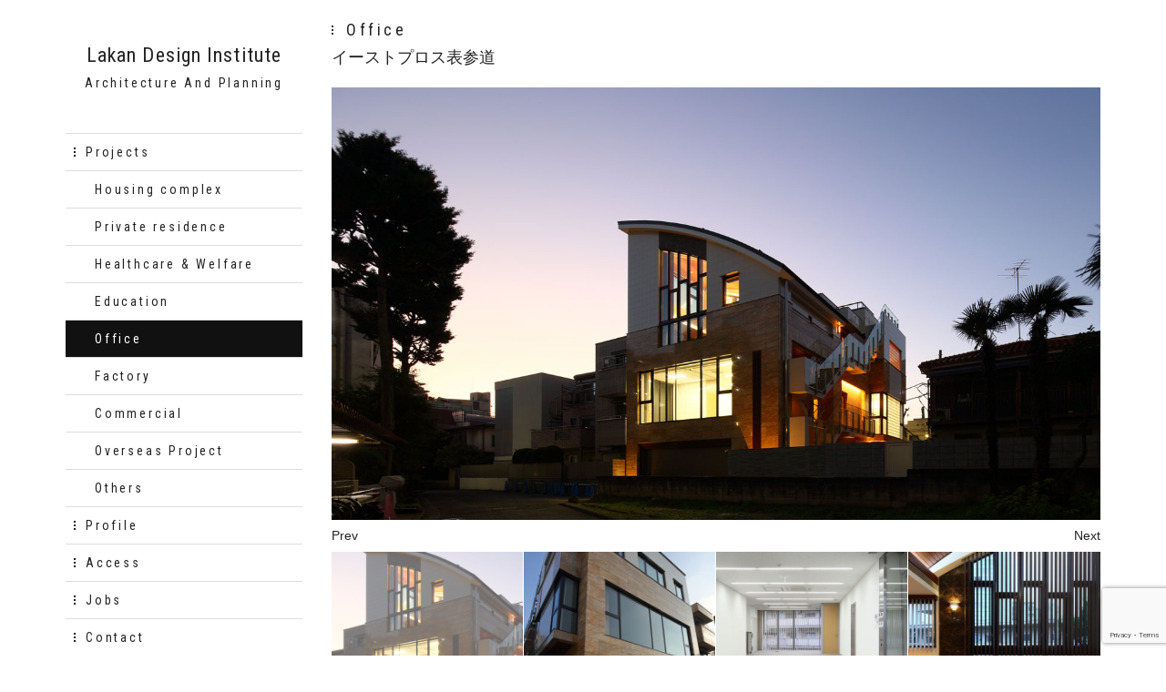

--- FILE ---
content_type: text/html; charset=UTF-8
request_url: https://www.lakan.jp/projects/office/eastbros
body_size: 6281
content:
<!DOCTYPE HTML>
<html>
<head>
<meta charset="utf-8">
<meta http-equiv="X-UA-Compatible" content="IE=edge">
<script type="text/javascript">
if ((navigator.userAgent.indexOf('iPhone') > 0) || navigator.userAgent.indexOf('iPod') > 0 || navigator.userAgent.indexOf('Android') > 0) {
        document.write('<meta name="viewport" content="width=device-width,user-scalable=yes,maximum-scale=2">');
    }else{
        document.write('<meta name="viewport" content="width=1168,user-scalable=yes,maximum-scale=2">');
    }
</script>
<meta name="format-detection" content="telephone=no">

<link rel="stylesheet" href="https://www.lakan.jp/wp/wp-content/themes/lakan-new/css/drawer.css">
<link rel="stylesheet" href="https://www.lakan.jp/wp/wp-content/themes/lakan-new/css/reset.css" type="text/css">
<link rel="stylesheet" href="https://www.lakan.jp/wp/wp-content/themes/lakan-new/style.css" type="text/css">
<link href="https://fonts.googleapis.com/css?family=Roboto+Condensed:400,700" rel="stylesheet">

	<style>img:is([sizes="auto" i], [sizes^="auto," i]) { contain-intrinsic-size: 3000px 1500px }</style>
	
		<!-- All in One SEO 4.8.4.1 - aioseo.com -->
		<title>イーストプロス表参道 | 株式会社ラカンデザイン研究所</title>
	<meta name="robots" content="max-image-preview:large" />
	<meta name="author" content="artlabo"/>
	<link rel="canonical" href="https://www.lakan.jp/projects/office/eastbros" />
	<link rel="next" href="https://www.lakan.jp/projects/office/eastbros/2" />
	<meta name="generator" content="All in One SEO (AIOSEO) 4.8.4.1" />

		<!-- Google tag (gtag.js) -->
<script async src="https://www.googletagmanager.com/gtag/js?id=G-LJX940FE9T"></script>
<script>
  window.dataLayer = window.dataLayer || [];
  function gtag(){dataLayer.push(arguments);}
  gtag('js', new Date());

  gtag('config', 'G-LJX940FE9T');
</script>
		<meta property="og:locale" content="ja_JP" />
		<meta property="og:site_name" content="株式会社ラカンデザイン研究所" />
		<meta property="og:type" content="article" />
		<meta property="og:title" content="イーストプロス表参道 | 株式会社ラカンデザイン研究所" />
		<meta property="og:url" content="https://www.lakan.jp/projects/office/eastbros" />
		<meta property="og:image" content="https://www.lakan.jp/wp/wp-content/uploads/2017/09/ogp.png" />
		<meta property="og:image:secure_url" content="https://www.lakan.jp/wp/wp-content/uploads/2017/09/ogp.png" />
		<meta property="og:image:width" content="1200" />
		<meta property="og:image:height" content="630" />
		<meta property="article:published_time" content="2017-09-16T01:21:11+00:00" />
		<meta property="article:modified_time" content="2023-04-21T04:06:07+00:00" />
		<meta name="twitter:card" content="summary" />
		<meta name="twitter:title" content="イーストプロス表参道 | 株式会社ラカンデザイン研究所" />
		<meta name="twitter:image" content="https://www.lakan.jp/wp/wp-content/uploads/2017/09/ogp.png" />
		<script type="application/ld+json" class="aioseo-schema">
			{"@context":"https:\/\/schema.org","@graph":[{"@type":"Article","@id":"https:\/\/www.lakan.jp\/projects\/office\/eastbros#article","name":"\u30a4\u30fc\u30b9\u30c8\u30d7\u30ed\u30b9\u8868\u53c2\u9053 | \u682a\u5f0f\u4f1a\u793e\u30e9\u30ab\u30f3\u30c7\u30b6\u30a4\u30f3\u7814\u7a76\u6240","headline":"\u30a4\u30fc\u30b9\u30c8\u30d7\u30ed\u30b9\u8868\u53c2\u9053","author":{"@id":"https:\/\/www.lakan.jp\/author\/artlabo#author"},"publisher":{"@id":"https:\/\/www.lakan.jp\/#organization"},"datePublished":"2017-09-16T10:21:11+09:00","dateModified":"2023-04-21T13:06:07+09:00","inLanguage":"ja","mainEntityOfPage":{"@id":"https:\/\/www.lakan.jp\/projects\/office\/eastbros#webpage"},"isPartOf":{"@id":"https:\/\/www.lakan.jp\/projects\/office\/eastbros#webpage"},"articleSection":"Office"},{"@type":"BreadcrumbList","@id":"https:\/\/www.lakan.jp\/projects\/office\/eastbros#breadcrumblist","itemListElement":[{"@type":"ListItem","@id":"https:\/\/www.lakan.jp#listItem","position":1,"name":"\u30db\u30fc\u30e0","item":"https:\/\/www.lakan.jp","nextItem":{"@type":"ListItem","@id":"https:\/\/www.lakan.jp\/category\/projects#listItem","name":"projects"}},{"@type":"ListItem","@id":"https:\/\/www.lakan.jp\/category\/projects#listItem","position":2,"name":"projects","item":"https:\/\/www.lakan.jp\/category\/projects","nextItem":{"@type":"ListItem","@id":"https:\/\/www.lakan.jp\/category\/projects\/office#listItem","name":"Office"},"previousItem":{"@type":"ListItem","@id":"https:\/\/www.lakan.jp#listItem","name":"\u30db\u30fc\u30e0"}},{"@type":"ListItem","@id":"https:\/\/www.lakan.jp\/category\/projects\/office#listItem","position":3,"name":"Office","item":"https:\/\/www.lakan.jp\/category\/projects\/office","nextItem":{"@type":"ListItem","@id":"https:\/\/www.lakan.jp\/projects\/office\/eastbros#listItem","name":"\u30a4\u30fc\u30b9\u30c8\u30d7\u30ed\u30b9\u8868\u53c2\u9053"},"previousItem":{"@type":"ListItem","@id":"https:\/\/www.lakan.jp\/category\/projects#listItem","name":"projects"}},{"@type":"ListItem","@id":"https:\/\/www.lakan.jp\/projects\/office\/eastbros#listItem","position":4,"name":"\u30a4\u30fc\u30b9\u30c8\u30d7\u30ed\u30b9\u8868\u53c2\u9053","previousItem":{"@type":"ListItem","@id":"https:\/\/www.lakan.jp\/category\/projects\/office#listItem","name":"Office"}}]},{"@type":"Organization","@id":"https:\/\/www.lakan.jp\/#organization","name":"\u682a\u5f0f\u4f1a\u793e\u30e9\u30ab\u30f3\u30c7\u30b6\u30a4\u30f3\u7814\u7a76\u6240","description":"Just another WordPress site","url":"https:\/\/www.lakan.jp\/"},{"@type":"Person","@id":"https:\/\/www.lakan.jp\/author\/artlabo#author","url":"https:\/\/www.lakan.jp\/author\/artlabo","name":"artlabo","image":{"@type":"ImageObject","@id":"https:\/\/www.lakan.jp\/projects\/office\/eastbros#authorImage","url":"https:\/\/secure.gravatar.com\/avatar\/f24f12a1bf0240b611c6f3c2737375adbb40f9b09f02e3b254acb7bbc199afdf?s=96&d=mm&r=g","width":96,"height":96,"caption":"artlabo"}},{"@type":"WebPage","@id":"https:\/\/www.lakan.jp\/projects\/office\/eastbros#webpage","url":"https:\/\/www.lakan.jp\/projects\/office\/eastbros","name":"\u30a4\u30fc\u30b9\u30c8\u30d7\u30ed\u30b9\u8868\u53c2\u9053 | \u682a\u5f0f\u4f1a\u793e\u30e9\u30ab\u30f3\u30c7\u30b6\u30a4\u30f3\u7814\u7a76\u6240","inLanguage":"ja","isPartOf":{"@id":"https:\/\/www.lakan.jp\/#website"},"breadcrumb":{"@id":"https:\/\/www.lakan.jp\/projects\/office\/eastbros#breadcrumblist"},"author":{"@id":"https:\/\/www.lakan.jp\/author\/artlabo#author"},"creator":{"@id":"https:\/\/www.lakan.jp\/author\/artlabo#author"},"datePublished":"2017-09-16T10:21:11+09:00","dateModified":"2023-04-21T13:06:07+09:00"},{"@type":"WebSite","@id":"https:\/\/www.lakan.jp\/#website","url":"https:\/\/www.lakan.jp\/","name":"\u682a\u5f0f\u4f1a\u793e\u30e9\u30ab\u30f3\u30c7\u30b6\u30a4\u30f3\u7814\u7a76\u6240","description":"Just another WordPress site","inLanguage":"ja","publisher":{"@id":"https:\/\/www.lakan.jp\/#organization"}}]}
		</script>
		<!-- All in One SEO -->

<link rel='dns-prefetch' href='//www.google.com' />
<link rel='stylesheet' id='wp-block-library-css' href='https://www.lakan.jp/wp/wp-includes/css/dist/block-library/style.min.css?ver=6.8.3' type='text/css' media='all' />
<style id='classic-theme-styles-inline-css' type='text/css'>
/*! This file is auto-generated */
.wp-block-button__link{color:#fff;background-color:#32373c;border-radius:9999px;box-shadow:none;text-decoration:none;padding:calc(.667em + 2px) calc(1.333em + 2px);font-size:1.125em}.wp-block-file__button{background:#32373c;color:#fff;text-decoration:none}
</style>
<style id='global-styles-inline-css' type='text/css'>
:root{--wp--preset--aspect-ratio--square: 1;--wp--preset--aspect-ratio--4-3: 4/3;--wp--preset--aspect-ratio--3-4: 3/4;--wp--preset--aspect-ratio--3-2: 3/2;--wp--preset--aspect-ratio--2-3: 2/3;--wp--preset--aspect-ratio--16-9: 16/9;--wp--preset--aspect-ratio--9-16: 9/16;--wp--preset--color--black: #000000;--wp--preset--color--cyan-bluish-gray: #abb8c3;--wp--preset--color--white: #ffffff;--wp--preset--color--pale-pink: #f78da7;--wp--preset--color--vivid-red: #cf2e2e;--wp--preset--color--luminous-vivid-orange: #ff6900;--wp--preset--color--luminous-vivid-amber: #fcb900;--wp--preset--color--light-green-cyan: #7bdcb5;--wp--preset--color--vivid-green-cyan: #00d084;--wp--preset--color--pale-cyan-blue: #8ed1fc;--wp--preset--color--vivid-cyan-blue: #0693e3;--wp--preset--color--vivid-purple: #9b51e0;--wp--preset--gradient--vivid-cyan-blue-to-vivid-purple: linear-gradient(135deg,rgba(6,147,227,1) 0%,rgb(155,81,224) 100%);--wp--preset--gradient--light-green-cyan-to-vivid-green-cyan: linear-gradient(135deg,rgb(122,220,180) 0%,rgb(0,208,130) 100%);--wp--preset--gradient--luminous-vivid-amber-to-luminous-vivid-orange: linear-gradient(135deg,rgba(252,185,0,1) 0%,rgba(255,105,0,1) 100%);--wp--preset--gradient--luminous-vivid-orange-to-vivid-red: linear-gradient(135deg,rgba(255,105,0,1) 0%,rgb(207,46,46) 100%);--wp--preset--gradient--very-light-gray-to-cyan-bluish-gray: linear-gradient(135deg,rgb(238,238,238) 0%,rgb(169,184,195) 100%);--wp--preset--gradient--cool-to-warm-spectrum: linear-gradient(135deg,rgb(74,234,220) 0%,rgb(151,120,209) 20%,rgb(207,42,186) 40%,rgb(238,44,130) 60%,rgb(251,105,98) 80%,rgb(254,248,76) 100%);--wp--preset--gradient--blush-light-purple: linear-gradient(135deg,rgb(255,206,236) 0%,rgb(152,150,240) 100%);--wp--preset--gradient--blush-bordeaux: linear-gradient(135deg,rgb(254,205,165) 0%,rgb(254,45,45) 50%,rgb(107,0,62) 100%);--wp--preset--gradient--luminous-dusk: linear-gradient(135deg,rgb(255,203,112) 0%,rgb(199,81,192) 50%,rgb(65,88,208) 100%);--wp--preset--gradient--pale-ocean: linear-gradient(135deg,rgb(255,245,203) 0%,rgb(182,227,212) 50%,rgb(51,167,181) 100%);--wp--preset--gradient--electric-grass: linear-gradient(135deg,rgb(202,248,128) 0%,rgb(113,206,126) 100%);--wp--preset--gradient--midnight: linear-gradient(135deg,rgb(2,3,129) 0%,rgb(40,116,252) 100%);--wp--preset--font-size--small: 13px;--wp--preset--font-size--medium: 20px;--wp--preset--font-size--large: 36px;--wp--preset--font-size--x-large: 42px;--wp--preset--spacing--20: 0.44rem;--wp--preset--spacing--30: 0.67rem;--wp--preset--spacing--40: 1rem;--wp--preset--spacing--50: 1.5rem;--wp--preset--spacing--60: 2.25rem;--wp--preset--spacing--70: 3.38rem;--wp--preset--spacing--80: 5.06rem;--wp--preset--shadow--natural: 6px 6px 9px rgba(0, 0, 0, 0.2);--wp--preset--shadow--deep: 12px 12px 50px rgba(0, 0, 0, 0.4);--wp--preset--shadow--sharp: 6px 6px 0px rgba(0, 0, 0, 0.2);--wp--preset--shadow--outlined: 6px 6px 0px -3px rgba(255, 255, 255, 1), 6px 6px rgba(0, 0, 0, 1);--wp--preset--shadow--crisp: 6px 6px 0px rgba(0, 0, 0, 1);}:where(.is-layout-flex){gap: 0.5em;}:where(.is-layout-grid){gap: 0.5em;}body .is-layout-flex{display: flex;}.is-layout-flex{flex-wrap: wrap;align-items: center;}.is-layout-flex > :is(*, div){margin: 0;}body .is-layout-grid{display: grid;}.is-layout-grid > :is(*, div){margin: 0;}:where(.wp-block-columns.is-layout-flex){gap: 2em;}:where(.wp-block-columns.is-layout-grid){gap: 2em;}:where(.wp-block-post-template.is-layout-flex){gap: 1.25em;}:where(.wp-block-post-template.is-layout-grid){gap: 1.25em;}.has-black-color{color: var(--wp--preset--color--black) !important;}.has-cyan-bluish-gray-color{color: var(--wp--preset--color--cyan-bluish-gray) !important;}.has-white-color{color: var(--wp--preset--color--white) !important;}.has-pale-pink-color{color: var(--wp--preset--color--pale-pink) !important;}.has-vivid-red-color{color: var(--wp--preset--color--vivid-red) !important;}.has-luminous-vivid-orange-color{color: var(--wp--preset--color--luminous-vivid-orange) !important;}.has-luminous-vivid-amber-color{color: var(--wp--preset--color--luminous-vivid-amber) !important;}.has-light-green-cyan-color{color: var(--wp--preset--color--light-green-cyan) !important;}.has-vivid-green-cyan-color{color: var(--wp--preset--color--vivid-green-cyan) !important;}.has-pale-cyan-blue-color{color: var(--wp--preset--color--pale-cyan-blue) !important;}.has-vivid-cyan-blue-color{color: var(--wp--preset--color--vivid-cyan-blue) !important;}.has-vivid-purple-color{color: var(--wp--preset--color--vivid-purple) !important;}.has-black-background-color{background-color: var(--wp--preset--color--black) !important;}.has-cyan-bluish-gray-background-color{background-color: var(--wp--preset--color--cyan-bluish-gray) !important;}.has-white-background-color{background-color: var(--wp--preset--color--white) !important;}.has-pale-pink-background-color{background-color: var(--wp--preset--color--pale-pink) !important;}.has-vivid-red-background-color{background-color: var(--wp--preset--color--vivid-red) !important;}.has-luminous-vivid-orange-background-color{background-color: var(--wp--preset--color--luminous-vivid-orange) !important;}.has-luminous-vivid-amber-background-color{background-color: var(--wp--preset--color--luminous-vivid-amber) !important;}.has-light-green-cyan-background-color{background-color: var(--wp--preset--color--light-green-cyan) !important;}.has-vivid-green-cyan-background-color{background-color: var(--wp--preset--color--vivid-green-cyan) !important;}.has-pale-cyan-blue-background-color{background-color: var(--wp--preset--color--pale-cyan-blue) !important;}.has-vivid-cyan-blue-background-color{background-color: var(--wp--preset--color--vivid-cyan-blue) !important;}.has-vivid-purple-background-color{background-color: var(--wp--preset--color--vivid-purple) !important;}.has-black-border-color{border-color: var(--wp--preset--color--black) !important;}.has-cyan-bluish-gray-border-color{border-color: var(--wp--preset--color--cyan-bluish-gray) !important;}.has-white-border-color{border-color: var(--wp--preset--color--white) !important;}.has-pale-pink-border-color{border-color: var(--wp--preset--color--pale-pink) !important;}.has-vivid-red-border-color{border-color: var(--wp--preset--color--vivid-red) !important;}.has-luminous-vivid-orange-border-color{border-color: var(--wp--preset--color--luminous-vivid-orange) !important;}.has-luminous-vivid-amber-border-color{border-color: var(--wp--preset--color--luminous-vivid-amber) !important;}.has-light-green-cyan-border-color{border-color: var(--wp--preset--color--light-green-cyan) !important;}.has-vivid-green-cyan-border-color{border-color: var(--wp--preset--color--vivid-green-cyan) !important;}.has-pale-cyan-blue-border-color{border-color: var(--wp--preset--color--pale-cyan-blue) !important;}.has-vivid-cyan-blue-border-color{border-color: var(--wp--preset--color--vivid-cyan-blue) !important;}.has-vivid-purple-border-color{border-color: var(--wp--preset--color--vivid-purple) !important;}.has-vivid-cyan-blue-to-vivid-purple-gradient-background{background: var(--wp--preset--gradient--vivid-cyan-blue-to-vivid-purple) !important;}.has-light-green-cyan-to-vivid-green-cyan-gradient-background{background: var(--wp--preset--gradient--light-green-cyan-to-vivid-green-cyan) !important;}.has-luminous-vivid-amber-to-luminous-vivid-orange-gradient-background{background: var(--wp--preset--gradient--luminous-vivid-amber-to-luminous-vivid-orange) !important;}.has-luminous-vivid-orange-to-vivid-red-gradient-background{background: var(--wp--preset--gradient--luminous-vivid-orange-to-vivid-red) !important;}.has-very-light-gray-to-cyan-bluish-gray-gradient-background{background: var(--wp--preset--gradient--very-light-gray-to-cyan-bluish-gray) !important;}.has-cool-to-warm-spectrum-gradient-background{background: var(--wp--preset--gradient--cool-to-warm-spectrum) !important;}.has-blush-light-purple-gradient-background{background: var(--wp--preset--gradient--blush-light-purple) !important;}.has-blush-bordeaux-gradient-background{background: var(--wp--preset--gradient--blush-bordeaux) !important;}.has-luminous-dusk-gradient-background{background: var(--wp--preset--gradient--luminous-dusk) !important;}.has-pale-ocean-gradient-background{background: var(--wp--preset--gradient--pale-ocean) !important;}.has-electric-grass-gradient-background{background: var(--wp--preset--gradient--electric-grass) !important;}.has-midnight-gradient-background{background: var(--wp--preset--gradient--midnight) !important;}.has-small-font-size{font-size: var(--wp--preset--font-size--small) !important;}.has-medium-font-size{font-size: var(--wp--preset--font-size--medium) !important;}.has-large-font-size{font-size: var(--wp--preset--font-size--large) !important;}.has-x-large-font-size{font-size: var(--wp--preset--font-size--x-large) !important;}
:where(.wp-block-post-template.is-layout-flex){gap: 1.25em;}:where(.wp-block-post-template.is-layout-grid){gap: 1.25em;}
:where(.wp-block-columns.is-layout-flex){gap: 2em;}:where(.wp-block-columns.is-layout-grid){gap: 2em;}
:root :where(.wp-block-pullquote){font-size: 1.5em;line-height: 1.6;}
</style>
<link rel='stylesheet' id='bogo-css' href='https://www.lakan.jp/wp/wp-content/plugins/bogo/includes/css/style.css?ver=3.8.2' type='text/css' media='all' />
<link rel='stylesheet' id='contact-form-7-css' href='https://www.lakan.jp/wp/wp-content/plugins/contact-form-7/includes/css/styles.css?ver=5.3.2' type='text/css' media='all' />
<link rel='stylesheet' id='contact-form-7-confirm-css' href='https://www.lakan.jp/wp/wp-content/plugins/contact-form-7-add-confirm/includes/css/styles.css?ver=5.1' type='text/css' media='all' />
<script type="text/javascript" src="https://www.lakan.jp/wp/wp-includes/js/jquery/jquery.min.js?ver=3.7.1" id="jquery-core-js"></script>
<script type="text/javascript" src="https://www.lakan.jp/wp/wp-includes/js/jquery/jquery-migrate.min.js?ver=3.4.1" id="jquery-migrate-js"></script>
<link rel="https://api.w.org/" href="https://www.lakan.jp/wp-json/" /><link rel="alternate" title="JSON" type="application/json" href="https://www.lakan.jp/wp-json/wp/v2/posts/408" /><link rel="alternate" title="oEmbed (JSON)" type="application/json+oembed" href="https://www.lakan.jp/wp-json/oembed/1.0/embed?url=https%3A%2F%2Fwww.lakan.jp%2Fprojects%2Foffice%2Feastbros" />
<link rel="alternate" title="oEmbed (XML)" type="text/xml+oembed" href="https://www.lakan.jp/wp-json/oembed/1.0/embed?url=https%3A%2F%2Fwww.lakan.jp%2Fprojects%2Foffice%2Feastbros&#038;format=xml" />
<link rel="alternate" hreflang="zh-CN" href="https://www.lakan.jp/?p=815&#038;lang=zh" />
<link rel="alternate" hreflang="ja" href="https://www.lakan.jp/projects/office/eastbros" />

<link rel="apple-touch-icon" sizes="76x76" href="https://www.lakan.jp/favicons/apple-touch-icon.png">
<link rel="icon" type="image/png" sizes="32x32" href="https://www.lakan.jp/favicons/favicon-32x32.png">
<link rel="icon" type="image/png" sizes="16x16" href="https://www.lakan.jp/favicons/favicon-16x16.png">
<link rel="manifest" href="https://www.lakan.jp/favicons/manifest.json">
<link rel="mask-icon" href="https://www.lakan.jp/favicons/safari-pinned-tab.svg" color="#5bbad5">
<meta name="theme-color" content="#ffffff">
</head>
<body data-rsssl=1 class="drawer drawer--right">
<a id="backtop"></a>

<a class="drawer-toggle drawer-hamburger"><span>menu</span></a>
<nav class="drawer-nav sp-only">
<div class="drawer-logo roboto">Lakan Design Institute</div>
<div class="drawer-spenit roboto">Architecture And Planning</div>
<div class="drawer-switcher"></div>
<ul class="drawer-menu">
<li><a href="https://www.lakan.jp/projects">Projects</a></li>
<li><a href="https://www.lakan.jp/profile">Profile</a></li>
<li><a href="https://www.lakan.jp/access">Access</a></li>
<li><a href="https://www.lakan.jp/contact/">Contact Us</a></li>
<!--<li><a href="https://www.lakan.jp/blog/">Blog</a></li>
<li><a href="http://lakandesign.hatenablog.com/">Blog</a></li>-->
<li><a href="https://www.lakan.jp/jobs/">Jobs</a></li>
</ul>
</nav>
<div class="mainflame container flex-pc">
<div class="sidebar">
<div class="logo-main"><a href="https://www.lakan.jp">Lakan Design Institute</a></div>
<div class="logo-sub  pc-only">Architecture And Planning</div>

<nav class="langswitch  pc-only">
</nav>

<nav class="sidebar-menu  pc-only">
<li id="nav_menu-2" class="widget widget_nav_menu"><div class="menu-glovalmenu-container"><ul id="menu-glovalmenu" class="menu"><li id="menu-item-29" class="menu-item menu-item-type-taxonomy menu-item-object-category current-post-ancestor menu-item-has-children menu-item-29"><a href="https://www.lakan.jp/category/projects">Projects</a>
<ul class="sub-menu">
	<li id="menu-item-34" class="menu-item menu-item-type-taxonomy menu-item-object-category menu-item-34"><a href="https://www.lakan.jp/category/projects/housingcomplex">Housing complex</a></li>
	<li id="menu-item-38" class="menu-item menu-item-type-taxonomy menu-item-object-category menu-item-38"><a href="https://www.lakan.jp/category/projects/privateresidence">Private residence</a></li>
	<li id="menu-item-33" class="menu-item menu-item-type-taxonomy menu-item-object-category menu-item-33"><a href="https://www.lakan.jp/category/projects/healthcare-welfare">Healthcare &amp; Welfare</a></li>
	<li id="menu-item-31" class="menu-item menu-item-type-taxonomy menu-item-object-category menu-item-31"><a href="https://www.lakan.jp/category/projects/education">Education</a></li>
	<li id="menu-item-35" class="menu-item menu-item-type-taxonomy menu-item-object-category current-post-ancestor current-menu-parent current-post-parent menu-item-35"><a href="https://www.lakan.jp/category/projects/office">Office</a></li>
	<li id="menu-item-32" class="menu-item menu-item-type-taxonomy menu-item-object-category menu-item-32"><a href="https://www.lakan.jp/category/projects/factory">Factory</a></li>
	<li id="menu-item-30" class="menu-item menu-item-type-taxonomy menu-item-object-category menu-item-30"><a href="https://www.lakan.jp/category/projects/commercial">Commercial</a></li>
	<li id="menu-item-37" class="menu-item menu-item-type-taxonomy menu-item-object-category menu-item-37"><a href="https://www.lakan.jp/category/projects/overseasproject">Overseas Project</a></li>
	<li id="menu-item-36" class="menu-item menu-item-type-taxonomy menu-item-object-category menu-item-36"><a href="https://www.lakan.jp/category/projects/others">Others</a></li>
</ul>
</li>
<li id="menu-item-41" class="menu-item menu-item-type-post_type menu-item-object-page menu-item-has-children menu-item-41"><a href="https://www.lakan.jp/profile">Profile</a>
<ul class="sub-menu">
	<li id="menu-item-43" class="menu-item menu-item-type-post_type menu-item-object-page menu-item-43"><a href="https://www.lakan.jp/profile/summary">Summary</a></li>
</ul>
</li>
<li id="menu-item-40" class="menu-item menu-item-type-post_type menu-item-object-page menu-item-40"><a href="https://www.lakan.jp/access">Access</a></li>
</ul></div></li>
<ul class="side-static">
<li><a href="https://www.lakan.jp/jobs/">Jobs</a></li>
<!--<li><a href="https://www.lakan.jp/blog/">Blog</a></li>
<li><a href="http://lakandesign.hatenablog.com/">Blog</a></li>-->
<li><a href="https://www.lakan.jp/contact/">Contact</a></li>
</ul>
</nav></div>
<div class="mainarea">

<h2 class="page-tt single-category">Office </h2>
<h1 class="single-tt">イーストプロス表参道</h1>
	<div class="projects-slider">


	<ul class="bxslider">
	<li><img src="https://www.lakan.jp/wp/wp-content/uploads/2017/09/eastbros-2.jpg" /></li>	<li><img src="https://www.lakan.jp/wp/wp-content/uploads/2017/09/eastbros-1t.jpg" /></li>	<li><img src="https://www.lakan.jp/wp/wp-content/uploads/2017/09/eastbros-3.jpg" /></li>	<li><img src="https://www.lakan.jp/wp/wp-content/uploads/2017/09/eastbros-4.jpg" /></li>	<li><img src="https://www.lakan.jp/wp/wp-content/uploads/2017/09/eastbros-5.jpg" /></li>				</ul>
	</div>
	<ul id="bx-pager">
	<li><a data-slide-index="0" href=""><img src="https://www.lakan.jp/wp/wp-content/uploads/2017/09/eastbros-2.jpg" /></a></li>	<li><a data-slide-index="1" href=""><img src="https://www.lakan.jp/wp/wp-content/uploads/2017/09/eastbros-1t.jpg" /></a></li>	<li><a data-slide-index="2" href=""><img src="https://www.lakan.jp/wp/wp-content/uploads/2017/09/eastbros-3.jpg" /></a></li>	<li><a data-slide-index="3" href=""><img src="https://www.lakan.jp/wp/wp-content/uploads/2017/09/eastbros-4.jpg" /></a></li>	<li><a data-slide-index="4" href=""><img src="https://www.lakan.jp/wp/wp-content/uploads/2017/09/eastbros-5.jpg" /></a></li>				</ul>

<section class="flex-pc">
	<div class="main-2">
		<div class="main-2-text">
&nbsp;		</div>
	</div>
</section>
<div class="single-pager"><a href="https://www.lakan.jp/projects/office/eastbros/2" class="post-page-numbers"><div>Detail</div></a></div></div>
</div>
<div class="pagebackswitch"><a href="#backtop" class="btn-backtop scroll">このページの一番上に戻る</a></div>
<script src="https://ajax.googleapis.com/ajax/libs/jquery/1.11.3/jquery.min.js"></script>
<script src="https://www.lakan.jp/wp/wp-content/themes/lakan-new/js/jquery.bxslider.min.js"></script>
<script>
$(function(){
$('.bxslider').bxSlider({
	//controls:false,
	pagerCustom:'#bx-pager',
	mode:'fade'
});
});
</script>

<script src="https://www.lakan.jp/wp/wp-content/themes/lakan-new/js/iscroll.js"></script>
<script src="https://www.lakan.jp/wp/wp-content/themes/lakan-new/js/drawer.min.js"></script>
<script>
$(document).ready(function() {
  $(".drawer").drawer();
});
</script>
<script src="https://www.lakan.jp/wp/wp-content/themes/lakan-new/js/smoothscroll.js"></script>
<script src="https://www.lakan.jp/wp/wp-content/themes/lakan-new/js/pageback.js"></script>
<script src="https://cdnjs.cloudflare.com/ajax/libs/flexibility/2.0.1/flexibility.js"></script>
<script>
document.addEventListener("DOMContentLoaded", function () {
  var ua = navigator.userAgent;
  if (ua.indexOf("Android 4.") > 0) {
    flexibility(document.body);
  }
});
</script>
<script type="speculationrules">
{"prefetch":[{"source":"document","where":{"and":[{"href_matches":"\/*"},{"not":{"href_matches":["\/wp\/wp-*.php","\/wp\/wp-admin\/*","\/wp\/wp-content\/uploads\/*","\/wp\/wp-content\/*","\/wp\/wp-content\/plugins\/*","\/wp\/wp-content\/themes\/lakan-new\/*","\/*\\?(.+)"]}},{"not":{"selector_matches":"a[rel~=\"nofollow\"]"}},{"not":{"selector_matches":".no-prefetch, .no-prefetch a"}}]},"eagerness":"conservative"}]}
</script>
<script type="text/javascript" id="contact-form-7-js-extra">
/* <![CDATA[ */
var wpcf7 = {"apiSettings":{"root":"https:\/\/www.lakan.jp\/wp-json\/contact-form-7\/v1","namespace":"contact-form-7\/v1"}};
/* ]]> */
</script>
<script type="text/javascript" src="https://www.lakan.jp/wp/wp-content/plugins/contact-form-7/includes/js/scripts.js?ver=5.3.2" id="contact-form-7-js"></script>
<script type="text/javascript" src="https://www.lakan.jp/wp/wp-includes/js/jquery/jquery.form.min.js?ver=4.3.0" id="jquery-form-js"></script>
<script type="text/javascript" src="https://www.lakan.jp/wp/wp-content/plugins/contact-form-7-add-confirm/includes/js/scripts.js?ver=5.1" id="contact-form-7-confirm-js"></script>
<script type="text/javascript" src="https://www.google.com/recaptcha/api.js?render=6LfMTnIaAAAAACmfVmsnY7DkvKnBEAKxIg46A1eh&amp;ver=3.0" id="google-recaptcha-js"></script>
<script type="text/javascript" id="wpcf7-recaptcha-js-extra">
/* <![CDATA[ */
var wpcf7_recaptcha = {"sitekey":"6LfMTnIaAAAAACmfVmsnY7DkvKnBEAKxIg46A1eh","actions":{"homepage":"homepage","contactform":"contactform"}};
/* ]]> */
</script>
<script type="text/javascript" src="https://www.lakan.jp/wp/wp-content/plugins/contact-form-7/modules/recaptcha/script.js?ver=5.3.2" id="wpcf7-recaptcha-js"></script>
</body>
</html>

--- FILE ---
content_type: text/html; charset=utf-8
request_url: https://www.google.com/recaptcha/api2/anchor?ar=1&k=6LfMTnIaAAAAACmfVmsnY7DkvKnBEAKxIg46A1eh&co=aHR0cHM6Ly93d3cubGFrYW4uanA6NDQz&hl=en&v=PoyoqOPhxBO7pBk68S4YbpHZ&size=invisible&anchor-ms=20000&execute-ms=30000&cb=gxx3r8ph39y7
body_size: 48629
content:
<!DOCTYPE HTML><html dir="ltr" lang="en"><head><meta http-equiv="Content-Type" content="text/html; charset=UTF-8">
<meta http-equiv="X-UA-Compatible" content="IE=edge">
<title>reCAPTCHA</title>
<style type="text/css">
/* cyrillic-ext */
@font-face {
  font-family: 'Roboto';
  font-style: normal;
  font-weight: 400;
  font-stretch: 100%;
  src: url(//fonts.gstatic.com/s/roboto/v48/KFO7CnqEu92Fr1ME7kSn66aGLdTylUAMa3GUBHMdazTgWw.woff2) format('woff2');
  unicode-range: U+0460-052F, U+1C80-1C8A, U+20B4, U+2DE0-2DFF, U+A640-A69F, U+FE2E-FE2F;
}
/* cyrillic */
@font-face {
  font-family: 'Roboto';
  font-style: normal;
  font-weight: 400;
  font-stretch: 100%;
  src: url(//fonts.gstatic.com/s/roboto/v48/KFO7CnqEu92Fr1ME7kSn66aGLdTylUAMa3iUBHMdazTgWw.woff2) format('woff2');
  unicode-range: U+0301, U+0400-045F, U+0490-0491, U+04B0-04B1, U+2116;
}
/* greek-ext */
@font-face {
  font-family: 'Roboto';
  font-style: normal;
  font-weight: 400;
  font-stretch: 100%;
  src: url(//fonts.gstatic.com/s/roboto/v48/KFO7CnqEu92Fr1ME7kSn66aGLdTylUAMa3CUBHMdazTgWw.woff2) format('woff2');
  unicode-range: U+1F00-1FFF;
}
/* greek */
@font-face {
  font-family: 'Roboto';
  font-style: normal;
  font-weight: 400;
  font-stretch: 100%;
  src: url(//fonts.gstatic.com/s/roboto/v48/KFO7CnqEu92Fr1ME7kSn66aGLdTylUAMa3-UBHMdazTgWw.woff2) format('woff2');
  unicode-range: U+0370-0377, U+037A-037F, U+0384-038A, U+038C, U+038E-03A1, U+03A3-03FF;
}
/* math */
@font-face {
  font-family: 'Roboto';
  font-style: normal;
  font-weight: 400;
  font-stretch: 100%;
  src: url(//fonts.gstatic.com/s/roboto/v48/KFO7CnqEu92Fr1ME7kSn66aGLdTylUAMawCUBHMdazTgWw.woff2) format('woff2');
  unicode-range: U+0302-0303, U+0305, U+0307-0308, U+0310, U+0312, U+0315, U+031A, U+0326-0327, U+032C, U+032F-0330, U+0332-0333, U+0338, U+033A, U+0346, U+034D, U+0391-03A1, U+03A3-03A9, U+03B1-03C9, U+03D1, U+03D5-03D6, U+03F0-03F1, U+03F4-03F5, U+2016-2017, U+2034-2038, U+203C, U+2040, U+2043, U+2047, U+2050, U+2057, U+205F, U+2070-2071, U+2074-208E, U+2090-209C, U+20D0-20DC, U+20E1, U+20E5-20EF, U+2100-2112, U+2114-2115, U+2117-2121, U+2123-214F, U+2190, U+2192, U+2194-21AE, U+21B0-21E5, U+21F1-21F2, U+21F4-2211, U+2213-2214, U+2216-22FF, U+2308-230B, U+2310, U+2319, U+231C-2321, U+2336-237A, U+237C, U+2395, U+239B-23B7, U+23D0, U+23DC-23E1, U+2474-2475, U+25AF, U+25B3, U+25B7, U+25BD, U+25C1, U+25CA, U+25CC, U+25FB, U+266D-266F, U+27C0-27FF, U+2900-2AFF, U+2B0E-2B11, U+2B30-2B4C, U+2BFE, U+3030, U+FF5B, U+FF5D, U+1D400-1D7FF, U+1EE00-1EEFF;
}
/* symbols */
@font-face {
  font-family: 'Roboto';
  font-style: normal;
  font-weight: 400;
  font-stretch: 100%;
  src: url(//fonts.gstatic.com/s/roboto/v48/KFO7CnqEu92Fr1ME7kSn66aGLdTylUAMaxKUBHMdazTgWw.woff2) format('woff2');
  unicode-range: U+0001-000C, U+000E-001F, U+007F-009F, U+20DD-20E0, U+20E2-20E4, U+2150-218F, U+2190, U+2192, U+2194-2199, U+21AF, U+21E6-21F0, U+21F3, U+2218-2219, U+2299, U+22C4-22C6, U+2300-243F, U+2440-244A, U+2460-24FF, U+25A0-27BF, U+2800-28FF, U+2921-2922, U+2981, U+29BF, U+29EB, U+2B00-2BFF, U+4DC0-4DFF, U+FFF9-FFFB, U+10140-1018E, U+10190-1019C, U+101A0, U+101D0-101FD, U+102E0-102FB, U+10E60-10E7E, U+1D2C0-1D2D3, U+1D2E0-1D37F, U+1F000-1F0FF, U+1F100-1F1AD, U+1F1E6-1F1FF, U+1F30D-1F30F, U+1F315, U+1F31C, U+1F31E, U+1F320-1F32C, U+1F336, U+1F378, U+1F37D, U+1F382, U+1F393-1F39F, U+1F3A7-1F3A8, U+1F3AC-1F3AF, U+1F3C2, U+1F3C4-1F3C6, U+1F3CA-1F3CE, U+1F3D4-1F3E0, U+1F3ED, U+1F3F1-1F3F3, U+1F3F5-1F3F7, U+1F408, U+1F415, U+1F41F, U+1F426, U+1F43F, U+1F441-1F442, U+1F444, U+1F446-1F449, U+1F44C-1F44E, U+1F453, U+1F46A, U+1F47D, U+1F4A3, U+1F4B0, U+1F4B3, U+1F4B9, U+1F4BB, U+1F4BF, U+1F4C8-1F4CB, U+1F4D6, U+1F4DA, U+1F4DF, U+1F4E3-1F4E6, U+1F4EA-1F4ED, U+1F4F7, U+1F4F9-1F4FB, U+1F4FD-1F4FE, U+1F503, U+1F507-1F50B, U+1F50D, U+1F512-1F513, U+1F53E-1F54A, U+1F54F-1F5FA, U+1F610, U+1F650-1F67F, U+1F687, U+1F68D, U+1F691, U+1F694, U+1F698, U+1F6AD, U+1F6B2, U+1F6B9-1F6BA, U+1F6BC, U+1F6C6-1F6CF, U+1F6D3-1F6D7, U+1F6E0-1F6EA, U+1F6F0-1F6F3, U+1F6F7-1F6FC, U+1F700-1F7FF, U+1F800-1F80B, U+1F810-1F847, U+1F850-1F859, U+1F860-1F887, U+1F890-1F8AD, U+1F8B0-1F8BB, U+1F8C0-1F8C1, U+1F900-1F90B, U+1F93B, U+1F946, U+1F984, U+1F996, U+1F9E9, U+1FA00-1FA6F, U+1FA70-1FA7C, U+1FA80-1FA89, U+1FA8F-1FAC6, U+1FACE-1FADC, U+1FADF-1FAE9, U+1FAF0-1FAF8, U+1FB00-1FBFF;
}
/* vietnamese */
@font-face {
  font-family: 'Roboto';
  font-style: normal;
  font-weight: 400;
  font-stretch: 100%;
  src: url(//fonts.gstatic.com/s/roboto/v48/KFO7CnqEu92Fr1ME7kSn66aGLdTylUAMa3OUBHMdazTgWw.woff2) format('woff2');
  unicode-range: U+0102-0103, U+0110-0111, U+0128-0129, U+0168-0169, U+01A0-01A1, U+01AF-01B0, U+0300-0301, U+0303-0304, U+0308-0309, U+0323, U+0329, U+1EA0-1EF9, U+20AB;
}
/* latin-ext */
@font-face {
  font-family: 'Roboto';
  font-style: normal;
  font-weight: 400;
  font-stretch: 100%;
  src: url(//fonts.gstatic.com/s/roboto/v48/KFO7CnqEu92Fr1ME7kSn66aGLdTylUAMa3KUBHMdazTgWw.woff2) format('woff2');
  unicode-range: U+0100-02BA, U+02BD-02C5, U+02C7-02CC, U+02CE-02D7, U+02DD-02FF, U+0304, U+0308, U+0329, U+1D00-1DBF, U+1E00-1E9F, U+1EF2-1EFF, U+2020, U+20A0-20AB, U+20AD-20C0, U+2113, U+2C60-2C7F, U+A720-A7FF;
}
/* latin */
@font-face {
  font-family: 'Roboto';
  font-style: normal;
  font-weight: 400;
  font-stretch: 100%;
  src: url(//fonts.gstatic.com/s/roboto/v48/KFO7CnqEu92Fr1ME7kSn66aGLdTylUAMa3yUBHMdazQ.woff2) format('woff2');
  unicode-range: U+0000-00FF, U+0131, U+0152-0153, U+02BB-02BC, U+02C6, U+02DA, U+02DC, U+0304, U+0308, U+0329, U+2000-206F, U+20AC, U+2122, U+2191, U+2193, U+2212, U+2215, U+FEFF, U+FFFD;
}
/* cyrillic-ext */
@font-face {
  font-family: 'Roboto';
  font-style: normal;
  font-weight: 500;
  font-stretch: 100%;
  src: url(//fonts.gstatic.com/s/roboto/v48/KFO7CnqEu92Fr1ME7kSn66aGLdTylUAMa3GUBHMdazTgWw.woff2) format('woff2');
  unicode-range: U+0460-052F, U+1C80-1C8A, U+20B4, U+2DE0-2DFF, U+A640-A69F, U+FE2E-FE2F;
}
/* cyrillic */
@font-face {
  font-family: 'Roboto';
  font-style: normal;
  font-weight: 500;
  font-stretch: 100%;
  src: url(//fonts.gstatic.com/s/roboto/v48/KFO7CnqEu92Fr1ME7kSn66aGLdTylUAMa3iUBHMdazTgWw.woff2) format('woff2');
  unicode-range: U+0301, U+0400-045F, U+0490-0491, U+04B0-04B1, U+2116;
}
/* greek-ext */
@font-face {
  font-family: 'Roboto';
  font-style: normal;
  font-weight: 500;
  font-stretch: 100%;
  src: url(//fonts.gstatic.com/s/roboto/v48/KFO7CnqEu92Fr1ME7kSn66aGLdTylUAMa3CUBHMdazTgWw.woff2) format('woff2');
  unicode-range: U+1F00-1FFF;
}
/* greek */
@font-face {
  font-family: 'Roboto';
  font-style: normal;
  font-weight: 500;
  font-stretch: 100%;
  src: url(//fonts.gstatic.com/s/roboto/v48/KFO7CnqEu92Fr1ME7kSn66aGLdTylUAMa3-UBHMdazTgWw.woff2) format('woff2');
  unicode-range: U+0370-0377, U+037A-037F, U+0384-038A, U+038C, U+038E-03A1, U+03A3-03FF;
}
/* math */
@font-face {
  font-family: 'Roboto';
  font-style: normal;
  font-weight: 500;
  font-stretch: 100%;
  src: url(//fonts.gstatic.com/s/roboto/v48/KFO7CnqEu92Fr1ME7kSn66aGLdTylUAMawCUBHMdazTgWw.woff2) format('woff2');
  unicode-range: U+0302-0303, U+0305, U+0307-0308, U+0310, U+0312, U+0315, U+031A, U+0326-0327, U+032C, U+032F-0330, U+0332-0333, U+0338, U+033A, U+0346, U+034D, U+0391-03A1, U+03A3-03A9, U+03B1-03C9, U+03D1, U+03D5-03D6, U+03F0-03F1, U+03F4-03F5, U+2016-2017, U+2034-2038, U+203C, U+2040, U+2043, U+2047, U+2050, U+2057, U+205F, U+2070-2071, U+2074-208E, U+2090-209C, U+20D0-20DC, U+20E1, U+20E5-20EF, U+2100-2112, U+2114-2115, U+2117-2121, U+2123-214F, U+2190, U+2192, U+2194-21AE, U+21B0-21E5, U+21F1-21F2, U+21F4-2211, U+2213-2214, U+2216-22FF, U+2308-230B, U+2310, U+2319, U+231C-2321, U+2336-237A, U+237C, U+2395, U+239B-23B7, U+23D0, U+23DC-23E1, U+2474-2475, U+25AF, U+25B3, U+25B7, U+25BD, U+25C1, U+25CA, U+25CC, U+25FB, U+266D-266F, U+27C0-27FF, U+2900-2AFF, U+2B0E-2B11, U+2B30-2B4C, U+2BFE, U+3030, U+FF5B, U+FF5D, U+1D400-1D7FF, U+1EE00-1EEFF;
}
/* symbols */
@font-face {
  font-family: 'Roboto';
  font-style: normal;
  font-weight: 500;
  font-stretch: 100%;
  src: url(//fonts.gstatic.com/s/roboto/v48/KFO7CnqEu92Fr1ME7kSn66aGLdTylUAMaxKUBHMdazTgWw.woff2) format('woff2');
  unicode-range: U+0001-000C, U+000E-001F, U+007F-009F, U+20DD-20E0, U+20E2-20E4, U+2150-218F, U+2190, U+2192, U+2194-2199, U+21AF, U+21E6-21F0, U+21F3, U+2218-2219, U+2299, U+22C4-22C6, U+2300-243F, U+2440-244A, U+2460-24FF, U+25A0-27BF, U+2800-28FF, U+2921-2922, U+2981, U+29BF, U+29EB, U+2B00-2BFF, U+4DC0-4DFF, U+FFF9-FFFB, U+10140-1018E, U+10190-1019C, U+101A0, U+101D0-101FD, U+102E0-102FB, U+10E60-10E7E, U+1D2C0-1D2D3, U+1D2E0-1D37F, U+1F000-1F0FF, U+1F100-1F1AD, U+1F1E6-1F1FF, U+1F30D-1F30F, U+1F315, U+1F31C, U+1F31E, U+1F320-1F32C, U+1F336, U+1F378, U+1F37D, U+1F382, U+1F393-1F39F, U+1F3A7-1F3A8, U+1F3AC-1F3AF, U+1F3C2, U+1F3C4-1F3C6, U+1F3CA-1F3CE, U+1F3D4-1F3E0, U+1F3ED, U+1F3F1-1F3F3, U+1F3F5-1F3F7, U+1F408, U+1F415, U+1F41F, U+1F426, U+1F43F, U+1F441-1F442, U+1F444, U+1F446-1F449, U+1F44C-1F44E, U+1F453, U+1F46A, U+1F47D, U+1F4A3, U+1F4B0, U+1F4B3, U+1F4B9, U+1F4BB, U+1F4BF, U+1F4C8-1F4CB, U+1F4D6, U+1F4DA, U+1F4DF, U+1F4E3-1F4E6, U+1F4EA-1F4ED, U+1F4F7, U+1F4F9-1F4FB, U+1F4FD-1F4FE, U+1F503, U+1F507-1F50B, U+1F50D, U+1F512-1F513, U+1F53E-1F54A, U+1F54F-1F5FA, U+1F610, U+1F650-1F67F, U+1F687, U+1F68D, U+1F691, U+1F694, U+1F698, U+1F6AD, U+1F6B2, U+1F6B9-1F6BA, U+1F6BC, U+1F6C6-1F6CF, U+1F6D3-1F6D7, U+1F6E0-1F6EA, U+1F6F0-1F6F3, U+1F6F7-1F6FC, U+1F700-1F7FF, U+1F800-1F80B, U+1F810-1F847, U+1F850-1F859, U+1F860-1F887, U+1F890-1F8AD, U+1F8B0-1F8BB, U+1F8C0-1F8C1, U+1F900-1F90B, U+1F93B, U+1F946, U+1F984, U+1F996, U+1F9E9, U+1FA00-1FA6F, U+1FA70-1FA7C, U+1FA80-1FA89, U+1FA8F-1FAC6, U+1FACE-1FADC, U+1FADF-1FAE9, U+1FAF0-1FAF8, U+1FB00-1FBFF;
}
/* vietnamese */
@font-face {
  font-family: 'Roboto';
  font-style: normal;
  font-weight: 500;
  font-stretch: 100%;
  src: url(//fonts.gstatic.com/s/roboto/v48/KFO7CnqEu92Fr1ME7kSn66aGLdTylUAMa3OUBHMdazTgWw.woff2) format('woff2');
  unicode-range: U+0102-0103, U+0110-0111, U+0128-0129, U+0168-0169, U+01A0-01A1, U+01AF-01B0, U+0300-0301, U+0303-0304, U+0308-0309, U+0323, U+0329, U+1EA0-1EF9, U+20AB;
}
/* latin-ext */
@font-face {
  font-family: 'Roboto';
  font-style: normal;
  font-weight: 500;
  font-stretch: 100%;
  src: url(//fonts.gstatic.com/s/roboto/v48/KFO7CnqEu92Fr1ME7kSn66aGLdTylUAMa3KUBHMdazTgWw.woff2) format('woff2');
  unicode-range: U+0100-02BA, U+02BD-02C5, U+02C7-02CC, U+02CE-02D7, U+02DD-02FF, U+0304, U+0308, U+0329, U+1D00-1DBF, U+1E00-1E9F, U+1EF2-1EFF, U+2020, U+20A0-20AB, U+20AD-20C0, U+2113, U+2C60-2C7F, U+A720-A7FF;
}
/* latin */
@font-face {
  font-family: 'Roboto';
  font-style: normal;
  font-weight: 500;
  font-stretch: 100%;
  src: url(//fonts.gstatic.com/s/roboto/v48/KFO7CnqEu92Fr1ME7kSn66aGLdTylUAMa3yUBHMdazQ.woff2) format('woff2');
  unicode-range: U+0000-00FF, U+0131, U+0152-0153, U+02BB-02BC, U+02C6, U+02DA, U+02DC, U+0304, U+0308, U+0329, U+2000-206F, U+20AC, U+2122, U+2191, U+2193, U+2212, U+2215, U+FEFF, U+FFFD;
}
/* cyrillic-ext */
@font-face {
  font-family: 'Roboto';
  font-style: normal;
  font-weight: 900;
  font-stretch: 100%;
  src: url(//fonts.gstatic.com/s/roboto/v48/KFO7CnqEu92Fr1ME7kSn66aGLdTylUAMa3GUBHMdazTgWw.woff2) format('woff2');
  unicode-range: U+0460-052F, U+1C80-1C8A, U+20B4, U+2DE0-2DFF, U+A640-A69F, U+FE2E-FE2F;
}
/* cyrillic */
@font-face {
  font-family: 'Roboto';
  font-style: normal;
  font-weight: 900;
  font-stretch: 100%;
  src: url(//fonts.gstatic.com/s/roboto/v48/KFO7CnqEu92Fr1ME7kSn66aGLdTylUAMa3iUBHMdazTgWw.woff2) format('woff2');
  unicode-range: U+0301, U+0400-045F, U+0490-0491, U+04B0-04B1, U+2116;
}
/* greek-ext */
@font-face {
  font-family: 'Roboto';
  font-style: normal;
  font-weight: 900;
  font-stretch: 100%;
  src: url(//fonts.gstatic.com/s/roboto/v48/KFO7CnqEu92Fr1ME7kSn66aGLdTylUAMa3CUBHMdazTgWw.woff2) format('woff2');
  unicode-range: U+1F00-1FFF;
}
/* greek */
@font-face {
  font-family: 'Roboto';
  font-style: normal;
  font-weight: 900;
  font-stretch: 100%;
  src: url(//fonts.gstatic.com/s/roboto/v48/KFO7CnqEu92Fr1ME7kSn66aGLdTylUAMa3-UBHMdazTgWw.woff2) format('woff2');
  unicode-range: U+0370-0377, U+037A-037F, U+0384-038A, U+038C, U+038E-03A1, U+03A3-03FF;
}
/* math */
@font-face {
  font-family: 'Roboto';
  font-style: normal;
  font-weight: 900;
  font-stretch: 100%;
  src: url(//fonts.gstatic.com/s/roboto/v48/KFO7CnqEu92Fr1ME7kSn66aGLdTylUAMawCUBHMdazTgWw.woff2) format('woff2');
  unicode-range: U+0302-0303, U+0305, U+0307-0308, U+0310, U+0312, U+0315, U+031A, U+0326-0327, U+032C, U+032F-0330, U+0332-0333, U+0338, U+033A, U+0346, U+034D, U+0391-03A1, U+03A3-03A9, U+03B1-03C9, U+03D1, U+03D5-03D6, U+03F0-03F1, U+03F4-03F5, U+2016-2017, U+2034-2038, U+203C, U+2040, U+2043, U+2047, U+2050, U+2057, U+205F, U+2070-2071, U+2074-208E, U+2090-209C, U+20D0-20DC, U+20E1, U+20E5-20EF, U+2100-2112, U+2114-2115, U+2117-2121, U+2123-214F, U+2190, U+2192, U+2194-21AE, U+21B0-21E5, U+21F1-21F2, U+21F4-2211, U+2213-2214, U+2216-22FF, U+2308-230B, U+2310, U+2319, U+231C-2321, U+2336-237A, U+237C, U+2395, U+239B-23B7, U+23D0, U+23DC-23E1, U+2474-2475, U+25AF, U+25B3, U+25B7, U+25BD, U+25C1, U+25CA, U+25CC, U+25FB, U+266D-266F, U+27C0-27FF, U+2900-2AFF, U+2B0E-2B11, U+2B30-2B4C, U+2BFE, U+3030, U+FF5B, U+FF5D, U+1D400-1D7FF, U+1EE00-1EEFF;
}
/* symbols */
@font-face {
  font-family: 'Roboto';
  font-style: normal;
  font-weight: 900;
  font-stretch: 100%;
  src: url(//fonts.gstatic.com/s/roboto/v48/KFO7CnqEu92Fr1ME7kSn66aGLdTylUAMaxKUBHMdazTgWw.woff2) format('woff2');
  unicode-range: U+0001-000C, U+000E-001F, U+007F-009F, U+20DD-20E0, U+20E2-20E4, U+2150-218F, U+2190, U+2192, U+2194-2199, U+21AF, U+21E6-21F0, U+21F3, U+2218-2219, U+2299, U+22C4-22C6, U+2300-243F, U+2440-244A, U+2460-24FF, U+25A0-27BF, U+2800-28FF, U+2921-2922, U+2981, U+29BF, U+29EB, U+2B00-2BFF, U+4DC0-4DFF, U+FFF9-FFFB, U+10140-1018E, U+10190-1019C, U+101A0, U+101D0-101FD, U+102E0-102FB, U+10E60-10E7E, U+1D2C0-1D2D3, U+1D2E0-1D37F, U+1F000-1F0FF, U+1F100-1F1AD, U+1F1E6-1F1FF, U+1F30D-1F30F, U+1F315, U+1F31C, U+1F31E, U+1F320-1F32C, U+1F336, U+1F378, U+1F37D, U+1F382, U+1F393-1F39F, U+1F3A7-1F3A8, U+1F3AC-1F3AF, U+1F3C2, U+1F3C4-1F3C6, U+1F3CA-1F3CE, U+1F3D4-1F3E0, U+1F3ED, U+1F3F1-1F3F3, U+1F3F5-1F3F7, U+1F408, U+1F415, U+1F41F, U+1F426, U+1F43F, U+1F441-1F442, U+1F444, U+1F446-1F449, U+1F44C-1F44E, U+1F453, U+1F46A, U+1F47D, U+1F4A3, U+1F4B0, U+1F4B3, U+1F4B9, U+1F4BB, U+1F4BF, U+1F4C8-1F4CB, U+1F4D6, U+1F4DA, U+1F4DF, U+1F4E3-1F4E6, U+1F4EA-1F4ED, U+1F4F7, U+1F4F9-1F4FB, U+1F4FD-1F4FE, U+1F503, U+1F507-1F50B, U+1F50D, U+1F512-1F513, U+1F53E-1F54A, U+1F54F-1F5FA, U+1F610, U+1F650-1F67F, U+1F687, U+1F68D, U+1F691, U+1F694, U+1F698, U+1F6AD, U+1F6B2, U+1F6B9-1F6BA, U+1F6BC, U+1F6C6-1F6CF, U+1F6D3-1F6D7, U+1F6E0-1F6EA, U+1F6F0-1F6F3, U+1F6F7-1F6FC, U+1F700-1F7FF, U+1F800-1F80B, U+1F810-1F847, U+1F850-1F859, U+1F860-1F887, U+1F890-1F8AD, U+1F8B0-1F8BB, U+1F8C0-1F8C1, U+1F900-1F90B, U+1F93B, U+1F946, U+1F984, U+1F996, U+1F9E9, U+1FA00-1FA6F, U+1FA70-1FA7C, U+1FA80-1FA89, U+1FA8F-1FAC6, U+1FACE-1FADC, U+1FADF-1FAE9, U+1FAF0-1FAF8, U+1FB00-1FBFF;
}
/* vietnamese */
@font-face {
  font-family: 'Roboto';
  font-style: normal;
  font-weight: 900;
  font-stretch: 100%;
  src: url(//fonts.gstatic.com/s/roboto/v48/KFO7CnqEu92Fr1ME7kSn66aGLdTylUAMa3OUBHMdazTgWw.woff2) format('woff2');
  unicode-range: U+0102-0103, U+0110-0111, U+0128-0129, U+0168-0169, U+01A0-01A1, U+01AF-01B0, U+0300-0301, U+0303-0304, U+0308-0309, U+0323, U+0329, U+1EA0-1EF9, U+20AB;
}
/* latin-ext */
@font-face {
  font-family: 'Roboto';
  font-style: normal;
  font-weight: 900;
  font-stretch: 100%;
  src: url(//fonts.gstatic.com/s/roboto/v48/KFO7CnqEu92Fr1ME7kSn66aGLdTylUAMa3KUBHMdazTgWw.woff2) format('woff2');
  unicode-range: U+0100-02BA, U+02BD-02C5, U+02C7-02CC, U+02CE-02D7, U+02DD-02FF, U+0304, U+0308, U+0329, U+1D00-1DBF, U+1E00-1E9F, U+1EF2-1EFF, U+2020, U+20A0-20AB, U+20AD-20C0, U+2113, U+2C60-2C7F, U+A720-A7FF;
}
/* latin */
@font-face {
  font-family: 'Roboto';
  font-style: normal;
  font-weight: 900;
  font-stretch: 100%;
  src: url(//fonts.gstatic.com/s/roboto/v48/KFO7CnqEu92Fr1ME7kSn66aGLdTylUAMa3yUBHMdazQ.woff2) format('woff2');
  unicode-range: U+0000-00FF, U+0131, U+0152-0153, U+02BB-02BC, U+02C6, U+02DA, U+02DC, U+0304, U+0308, U+0329, U+2000-206F, U+20AC, U+2122, U+2191, U+2193, U+2212, U+2215, U+FEFF, U+FFFD;
}

</style>
<link rel="stylesheet" type="text/css" href="https://www.gstatic.com/recaptcha/releases/PoyoqOPhxBO7pBk68S4YbpHZ/styles__ltr.css">
<script nonce="H_LJ4gksxfPNYVqhgssZVA" type="text/javascript">window['__recaptcha_api'] = 'https://www.google.com/recaptcha/api2/';</script>
<script type="text/javascript" src="https://www.gstatic.com/recaptcha/releases/PoyoqOPhxBO7pBk68S4YbpHZ/recaptcha__en.js" nonce="H_LJ4gksxfPNYVqhgssZVA">
      
    </script></head>
<body><div id="rc-anchor-alert" class="rc-anchor-alert"></div>
<input type="hidden" id="recaptcha-token" value="[base64]">
<script type="text/javascript" nonce="H_LJ4gksxfPNYVqhgssZVA">
      recaptcha.anchor.Main.init("[\x22ainput\x22,[\x22bgdata\x22,\x22\x22,\[base64]/[base64]/[base64]/KE4oMTI0LHYsdi5HKSxMWihsLHYpKTpOKDEyNCx2LGwpLFYpLHYpLFQpKSxGKDE3MSx2KX0scjc9ZnVuY3Rpb24obCl7cmV0dXJuIGx9LEM9ZnVuY3Rpb24obCxWLHYpe04odixsLFYpLFZbYWtdPTI3OTZ9LG49ZnVuY3Rpb24obCxWKXtWLlg9KChWLlg/[base64]/[base64]/[base64]/[base64]/[base64]/[base64]/[base64]/[base64]/[base64]/[base64]/[base64]\\u003d\x22,\[base64]\x22,\x22wrbCpht2w4jCihnCnAduw7TDlj8hCsOYw7PCkTrDkjB4wqYvw7LCpMKKw5Z2E2N8EsKNHMKpEsO4wqNWw5rCgMKvw5E/[base64]/[base64]/w7tSw43Cg8OdEMOBwqnCkGYRwrTCg8Oxw6lZDAxlwq7Di8KidzdjXGTDn8O2wo7Dgy1FLcK/wpPDp8O4wrjCjsK+LwjDkGbDrsOTMsOiw7hsTHE6YSPDpVpxwo7Dv2pwSsO9wozCicOfUDsRwpYcwp/[base64]/[base64]/[base64]/Jx5EVsOpw65FM8O+VjAbanUdfsKEQ8OZwos/w5Mowr1lYMKtD8KPfcOiZWrCjhZtw5Buw67CtMK1ZzNFZsO/wqgPb23DnkbCkhDDqxJrBBXCnxQbfsK6DMKDZHvCn8OgwqvCmwPDicOaw4xSQip9wrRew4XCjHJkw6PDggQjRRjCt8KtJjoWwoVQwoMZwpTDnCpgw7PCjcO4NFE5WREFw6ACwqHColM/[base64]/[base64]/ClRbCuSfDlQYSwrcEGsK1wqPDhcKHw63DpjzDnAIZMcKCUTFGw4HDhcKhQsOpw6JPw5BCwqPDs37DmsOxD8O2VnBzwoRqw60yY1Q3wrN5w5XCvBcYw4JwRMOgwqXDr8OrwpZGR8OuYx9nwrkHYcKBw7XCmArDnnMDGCN/[base64]/E8OxJnR6w4DDiDbCssOnwrcJw7xlwoTDucOUw4VvZWjDucOuwrXDjWnClsKjVsKpw43Dv3nCvEfCjMOsw7TDlRpXH8OiDCvCuxfDksOBw5/CsTo0aknCr27DqsO+B8K0w6fCoAXComjCu1xrw5XCrMKfVXfCjj8RSyjDrMObfMKADkzDgzHDosKIW8KoE8Obw5HCrkgow5XDoMOtETMjw7/[base64]/w7/[base64]/CpFTCq3HCgGPDjGYTwr5Xw65aw4M/PHlzA1wlKMO0QMKAwqIQw7LDsHdXFGYpw53CjMKjB8O/dBQcwp/[base64]/CtGtmw4QiYcK2woxRHABdQDV4RcKBZWAQRsKtwp8PVkxjw4cJwpXDvsKkZ8OVw4/DrUTDocKVFMO/[base64]/CucKqAMKUXMKdwoAXBVd3wonChMKfw6TClsOJwoQIEENqLsOFcMOswpcTT1Mgwqdlw5/CgcOfw64Tw4PDszNTwrrCm2ktw5PDgcOXD1XDu8OQwr4Qw6fDmTTDk3zDh8OEw5FSwrLCqlnDncOew70lfMOqXVHDoMK1w5wZEsKMPMO7wrNAw49/OcKEwqo0w5lbMk3DshAIw7p+Xz7DmhdtBRXDnjPCnlIBwpQEw5DCgExCR8OEY8K+GDzCusOCwoLCuGAlwqDDlMOwAsOfJsObfAY2wpHCpMO9RcKTw59/wr4Lwr/[base64]/CiRHDnDZNwpd8wqNGwrDDjD0zwqrCnSRQw7nDnS7CjlXCuCDDvMK0w64ew4rDgMKLHDHCoFTDnUQYIijCu8O6wrrCh8KjAsOYw7hkwqjDlwd0woLClCIAasK2wp3Dm8O5PMKdw4EDwqTDu8K8XsK9wq/DvynCp8KPYmBuAFZqw4jCmDPCtMKcwoZMw4LCjMKcwp3CuMKXw68qKAIFwosEwpJqAAgoR8K2MXjCmQ5xcsO3wqQZw4Z+wqnCnV/ClMKSMFnDn8Knwplmw4N3GcO+woLDonNjMsK6wpRpVETCqw5Nw6HDtwvDj8KeD8KsC8KKO8Ofw6Ynw5/CisOuJcOwwoDCscOKd1McwrAdwo7DocO0YMOswqdPwqHDvsKPwpMufXXCl8KGW8OfDcOsSFNTw7dfc2o3wpbDqsKrwqpJYcKgRsO2JMKpwrLDl1zCjCBTw5jDqMK2w7/CqSLDhEtSw5ckYEvCtjFWH8OAw4p4wrnDl8KMTgMHG8OaC8Kxw4nDmsKRwpTCisOQCH3DrsOPbsORwrfDvxPCvMKMDnlMw4U8wp7Do8KEw4tzA8KuS2/Dj8K3w6zCjFjDjsOidcOLwrJ5FBsgKSV1ORJpwr/DmsKUe1Msw5XDmDcmwrh3V8O+w7zCs8Odw5PCtm5BZX8+LRRCGHBlw7vDkjxXKsKIw55Vw6rDj0pmT8O2VMKeVcKgw7LChcKCRjx/[base64]/[base64]/bsKTw63DgkjDpsK6w64JdMK/bMOIwqMiKsKOaMOdwpvDjDYewrEBdxLDvcKRS8O8T8O6wqoHwqXCosOaPhZiZsKZKMOle8KONz4gMcKEw4jCrBLDi8K9w6tzCcKPGlAtWcOTwpPCmsOjYcO/[base64]/f8KPw5HCtMK9AsO/w5kiwrzDgyhJMFUzTsOMOULDpMO8w7IFZMKjwqU5V2E1w7vCosOPwojDlMObMsO0wph0YcK4wo3CnzPDusKuTsKWw4gewrrDgCA+MkTCrcK/S05LHMKTMRETQ03DigDCs8Ovw57Dig80H2c2Ow7ClcOZXsKCTxgSwpcqBMOGw5NuJsOoP8OIwpxkOEBgw4LDtMKdQRfDmMK9w5Zswo7Dn8Oow6nDsR/[base64]/[base64]/[base64]/wqBAwrHCg8KDw7zCtjN9w4/CgcOFAMKSw6vCi8O8w4QaahwdAsObTMOCNCMUwopcI8K3wqjDlztrHg/Cs8K5wq8/GsKSchnDicKNDkpSwohww5rDrHLCl0tkDxLChcKOOsKCwr0kOxdaByx9acKmw7l9AMO3C8KGSxBMw5HDr8KlwqMYRFXCsx/DvsKkNiJPecKOCgHChVvDrkItU2I/[base64]/wosSLcO7XmTCosOoOFYIDcOmwrVAWgQcw54vwqzDimxDbsOxwp0lw5gtLMOhWMKTwpfDvMOnbjvDoX/[base64]/DgMK7wp3DhMONw7M1wprDryLDvlwzwr/DiDXCqcOmBQ9BexXDmGHCu34mXXISw57CucOQwqjDnsKjc8OaPDJ3w4Amw6ETwqnDu8KgwoRgGcOWRW4ROMOVw5c3w5ABbg52w61FXcOUw4QdwobCk8KEw5cfwofDhMOcYsO/[base64]/FsKawrRYw6EhH0/Dg8KKeh8Qw7RLV2rCs8Kaw4kPdMOcwrvDui9kwpt0wrXDlWjDqDo+w5vCmDpvGHxVXldUZsOQwrY2wqVseMOowrVxw5xKYl7Cr8KIw6Qaw5p2FcOlwp/CgDIXw6bDp3zDggZKOnRow68AWcKQDcK5w54zw64oKMOgw6nConzCsB7CqcO1w6DCvsOndB/DtC3CtHx9wqwdw7V1NAwuw7TDpMKFFlx4YcK7w6V/KSMDwptOQjTCtFpkXcOewocfwpZaP8OCLMKwXhZtw5jCgFpYCw9mZcOyw7suXMKRw5DDpWYkwqDDksOcw5JRw7pqwp/Ck8OkwoTCkMOADn/[base64]/c8Kmw6NYHkMhLcKrw7VvOsKFw7XDgsO4WsOtCAQiwrLDhFvClMOmBADCjsOeWk0Sw6PDsVnDi0PDoVdGwpopwqpew7VDwpjDoBzCoA/ClwB5w5kfw70Hw63DqsOIwqbDmcO/Q1zDr8OrGj4dw5QKwr1Dwo5Fw4gmOnV5w4TDjcOMw6jCrsKfwptlZ0Zvw5BwTVLCosOewpfCr8KPwroDwoweDXhiMAVLflJrw4htwq3Cp8Kfw5XCvxTDn8Otw4PDhHtkw7VJw4lpwo/DsyrDnMKTw6PCvcO2wr7CmgI8b8KvVsKAw7pheMKlwpjDhsODJ8ORTcKcwqfCsEgmw7dJw7XDssKpE8OFB0/[base64]/CpcO9YsO7OcOfw7/DqigyMiZaw4/CmMOEwp8Sw4LDqGLCixTDrGMUwo3Cn0HDmUfDmW0fwpYNPVoDwrbDohjDu8ONwobCtjPClsOnDsOpQ8Klw4MfX1cAw71NwpE9VzHDqXfClAzDnz7CsCLCjsKyMMOuw7kDwrzDtULDpMKSwrJLwo/DjMOOJHlGSsOlH8KGw50hwowWw74WDk/DkTXDmMOVQizCpMOlS2djw5dIMcKQw4Aow45lVFY8wp3DmVTDkQXDvcOBBMKOWm7DozdheMK5w6PDisO2wo3CvSgsCgzDunTCgsOnwozDrH7ClRXCtsKufifDsEDDm3PDrR7DqxrCvsKJwr4eSsK4fHLCti90Ag7CrcKpw6c/wpsFScONwolLwrzCvMOVw40ywq3DgcKBw6zCr23DnBQJwrvDiyPCkQ4cTENycHMnwpRdWsOcwplRw6JnwrLDhCXDjVVhLChEw5HCoMOZDz4mwqLDkcK9w4XCucOqHirDscKzT0/[base64]/Ct8ONw4AEw5l3w5s8wopUwqF6JcOuBsO0DcKADsKUw7tvT8KUasObw7rDiS/CkcOVL2/CrsOzw4Bfwq5IZGR0exLDgFttwoLCmsOmfRkFwpbCnSHDnnIRbsKlbUQxSGIFKcKEKlFCHMOaNsOldmnDrcO3OFzDuMKxwppTWFfCk8KjwrXDuWXDr2fDplhaw7/DpsKAPcObHcKAc17DjMO/MMOTwq/CvjHCuz1mwr/CtsKIw4XDizDDnAfDncKDDcK6KhF2O8KOwpbDl8OawpEfw77DjcOEIMOJw5xmwq4IURrClsKYw55lDDVDwpcBMQTDpH3CoiHCgE5cw4MSU8KKwovDlzxzwoxbH0XDqSfCucKhPE98w5wWS8Kww54CWsKfwpABGF3Cj0XDrANeworDuMK7w698w5l1dDzDssOcw6/DigwqwpHCrSLDn8OOHXhBwoN/B8Omw5ReAsOkUsKtfsKBwrnCqsKpwrVSYMKAw64uVxvCkX0KO3bDjDtgTcK6M8OhExQzw415wovDqcOeWMKow7/DksORU8OocMOuUMKkwrfDjTHDhxsCGhYjwpLCkcKuKsKlw4vCs8KmJxQ5d1ttFMOMV1rDvsOKKkbCu0oofMKkwqrDocKfw4IffcKeIcK3wqc3wq8WSyrDvcOow7LDhsKYYiwlw555w4bCh8K4S8KlN8OFUcKBeMK7PnkOw6EzQSYECzPCjXN7w4/DsR57wqVhN2BxS8KbAsORwqUKB8K0OUE8wq8LQsOqw4AYVMOAw790w6wlLhvDr8OYw5x1b8K6w7pSHcOURDPCq0rCoF7CqwTChR7DjxZ+fMORWMOKw6snCDg/FMK6wpnCuxhuRcKVw4s7G8KRFcOcwotpwp8kwqtCw6nDjVXCg8OfbsKLHsOQPDjDnMKHwpF/JFTDtl5nw4dKw6vDsFMAw6kfY0hOKW3CjjQzL8OTM8Kiw4Z0VsKhw5HCtsOew5QXHVXCrcKow43CjsKuY8KaWCx4DjArwrovwqQkw59bw6/Ckh/CncOMw4MOw6AnIcO1BV7CuzdVw6nCscO4w4rDkh7CkXA2SMKbRsOcOsOPYcKyEW/[base64]/[base64]/[base64]/[base64]/Y8OUQsOtwpxrX1Q8SsOmw6R2BMKWKEDCmnrCuQB9UmwcRsOmwrd2I8KzwqFSwoxrw6PCi1R5wpgOWxzDksKyUcOzGybDkUpOVmrDnzDCjsK5AMKKKHxSFm3DlcK8w5DDiinCqmUpwqzDpjLCt8ONw6nDrMO7GcOdw4TDiMK/TBEEOMKzw4DCpFByw7DCvljDo8KkIQDDhldBcU81w5nCl1nClcKfwrTDi2Y1wqkBw5B7woslcRDDhi/CnMOPw7/[base64]/Dnxxiw7vCj8OAD8KGdsO+HxjCiMOLaMOBU1oBwqEywprCm8K/[base64]/Cgns0wp3Dt8OiwqgCMcORwpxewq4Fw4cRQy/Dk8KwwqhyX8KzwqEURcKkwpxpwq7CmgFFZsKhwpnCksKJwoNTwrDDuCvDoXkcVR86XmvDvcKkw45bT0Abw6zCisKYw63Dv37Ch8OlRm4+wrXDvHIvHcK5wrTDuMOHK8OrBsOHwp/DqlFbP1rDoQDDocO5w6fDjX3CvMOIISfCsMKMw40Ce1/Cji3Diw/[base64]/Do2fDiyzClGTDmzghRwXDlicZSAdTK8K2OjTDn8KJwqrDnsKfwpRow5kjw6vDnG7Chm9bcMKTJD8saTnCpMOWJz/DpMO9wp3DoxBZDX/CssK0w6BXccKIw4M0wrkdecOJNhg1bMOmw7VpWWBJwpsJR8O3woErwot/LcOyVRTDjMOkw4Qew43Dj8KQCMKtwplxScKMaQfDuWHCun/ChUFTwpYFWRBXOxzDgTMoL8Krwo1Bw57CiMOqwrTCnE4tLsOWZsOBclBHIcOzw6o3wqrCkhJewoYywowZwofCnBpRLBRvQcKswp/DtWrCgsKewpXCmXbCgFXDv28MwpnDjDh8wp3DgCQGasORAk8xBcKQdsKTCADDrsKXKMOkwr/DuMK5HzpjwqtmbThWw5pQw7nDjcOiw7zDl37DjsOuwrZPFsO/EE7CksOELX97woLDgFDCvMOrCcK7dmNvET/DsMOhw7rDuTLDpBTDqcOtw6spIMOiw6HCnyPDj3Qlw6VqUcKUw5/[base64]/[base64]/w6jDrU0dXRwZwol4wqBnwrRdFjTDoGjDgF9lwopfw7hlw6Nzw5fDtlPDocKxwrPDkcKAWhoUw7/Dsg/[base64]/PcOTwrfCiyHCrsKnwpsOWcKwKUMowofCmsO1w5PCjwHDgVNLw7XDoA4mw7tFw7/Dg8OuMxfDgMOLw4F3wqTChWUPcT/CvFbDmsKDw5jCpMK9F8KUw7tYGcODw4zCiMOyXUjDh1LCqjB1wpvDgjzCjMKrAztvIEDCk8OyXcK+YCjCkzXCgcORwpdWw7jDsgHCpXNJw5zDiF/Ckg7DkcOTVsKZwqTDjHk1ezLCmzNCGMOvW8KXXVURK1/[base64]/M8O6wrA0MjDDgMOYY8Ouw7vDucOTw4orIR5dw7/CuMK5MsOxwqsnSXLDnjzDnsOQf8OaFUEJw6fDocO3wr8/XsKDwo9CN8OLw7RyP8KAw6UeU8KTQxIuwr1ow67Cs8KowpzCsMKaSsKIwqzCo0xFw5DDlH/CpcKTJsKTM8OQw4w+GMO6WcKvw5EiEcO2w7bCrMO5TWp8wq4iDMOGwopPw7J6wq3DoQHClW/Dt8KJwp3Dn8K6wo/[base64]/Cr1rDo8O+w4g8w4TDrcOswr3Dm8OIw6t9UHckIMK0Zl92w4vDgcOqH8OQecOiCsKzwrDCvAgNfsK8ScOvw7ZDw4zDrm3DogTCocO9w6fCmFEDGcKBKRlSCQbDkMOdwroJw4vCscKyLk/CmygdPMOPw79dw6URwq9nwo/DpsKTb0rDl8KQwrrCq1bCn8KmXMOjwrVuw6XDoEjCk8KNJsK5dVADPsKEwpPDvmh1XsKAScOgwotdZ8OeChglMMOaLcODw7XChzJ7MkMXwqnDvcKzYXDCh8Kmw5rDkDjCk3rDrwrClhoWwr/[base64]/DrFTDrsORH8K3UsOYw5MVJsOBMsKpw4AEwo3CmMKhw6vDjS7DscO8aMKkPzlURUTDncORH8OJwr3DnMK+wpMrw6vDuApkK03CnTAqRENSGVkHwq4+HcOkwo9vAB3DkDPDvsOrwqh+wrREOcKPF2/DowojdcO0UDdFw5jCi8Oec8KKdVB2w5JoIl/Ci8OXYjjDlR4WwrHCgMKjw5I9wpnDqMOIVcK9QFTDoS/CsMOHw7XCv0ovwobCksOtwrbDiToIwo5Iwr0FfsKwM8KMwrDDuXVpw5grwrvDiXcowqDDvcK5X2rDg8KPOMOnKysSZXPCvyo0w6PDsMK/[base64]/DrMKWD8OkD8OFKMOFHFc4w4YHMhvCny/CrcOIw63DgMOkwokUYWvDvcOWEHrDqVJYZlB8KMKnPcOOZ8KHw5XCrx3ChsO3w57DoUQOPxx4w57CrcK6CMO/[base64]/ChsK0woIcw77DrEwrw5fDjVHCmW9Iw4kzAsKSGiXCisK9wpXCqcOIOMKIdMKASmF0w5c7woYVMcKSw4jDpXDCvy1ZH8ONJsK1wpfDq8KdwoDDv8K/wpXCqMOaLcO5Pz00bcKQD2nDhcOqw7AVNw4YUWzDlMKxwprDljNEwqtzw6wBPQHCk8OJwo/Cn8OOw7hpDsKqwpDCnXvDmcKlNRotwrzCu3cPKcKuw5gPw4dhX8OBbxcUfktkw6tfwq7Cij0mw4jCvMKeCGLDpsKgw7rDv8OawpvCsMK0wohfwqh9w7rCtnpDw7bDp3gZwqHDjsO/wqE+w6LDlD1+wqzCv0/[base64]/CrS4Vwo/DkHhRw7LCiRvCvRN7w4YrT2DCscOwwrwIw4XDtg1JHMKeRMKvMsK2VyFrF8KNXsO+w48rclnDjnrCs8KqWW9pDwNwwqw2C8Knw4BNw67CjmtHw4PCkAPDksOWw5fDgxzDlA/[base64]/Dh8OUecO/[base64]/DuSw3AAjCtyFowplBwoljf8OmV8OWwoHDjcOyXMKXw4EWOAgXSsK/wrjDkMOswopkw6d7wojDpcKmRsOhwroNSsKhwrkKw47CpMOkw7ZCB8KDA8OWUcOdw7Z5w5x5w5dgw4rChx0bw7bCkcKuw79CMMK3LyTCi8KdUCPCvFnDkMOgwpjDqgAHw5PCtcOiZMOhZsOLwqwsc3x6w7HDn8O7woBKbEfDk8Kow43CmGRuw4/DqcO+ZVnDssOGDw3CucOLLz/CvU0EwqfCsiLCmE5Xw6RuS8KtN19fwrvCmcOLw6DDqMKMwq/DiXtVdcKsw5XCscKRE3Zlw6DDhEthw6TDsGZgw5nDvMOaKkTDoUjCjMKbB3p/w67CkcOhw7x9wqnCr8KJwr90wqTDjcKqBXEEZAZ0dcKWw5/DizgCw7oqQGfDvMOyOcOYHMOndz9FwqHDkjUPwrrCqDPDjcKxwq5qYsOvw7lZesK4dsKZwpsIw5vDrsKqWxPCg8K8w7DDksO+wpvCv8KeVyYVw6QpRXXDs8KGwojCpcOvw6rCm8O2wpHCkCbDtF9twpzDpcKmESUFcADDoRJtwoTCtMKOwpjDuF/CksKsw6hJw7XCl8KVw7JiVMOnwr7ChBLDnjTDiHEjYxbCql42cTA/wrFAW8OVcBEvbw3Dp8Ohw4BCw6ZZw4/DkgfDlFbDv8K4wr/CqMK4wo0oBsOEVcOrCBJ5EcKYw4bCuyNDA3/Du8K/c1HCgcKcwqkVw7jCpiPCg2vDoF/[base64]/[base64]/woDDsH1DIRDCscOBwrkdwp7DkRZff8KBwqBTw6jDkMKqw4TCrFw1w7HCtcO6wox4wr16KMK/w7PCj8KGG8OXGcKcwpbDvsKaw5VDwofCi8KPw5wvYMOpUcOXE8Orw4zCmWjDjsOZCAjDslXDqWERwofDj8KaScKiw5YOwo4rYXoOwqxGA8K2w5ZOM2UHw4Imwp/CiRvCmsOOND85w7/Cq281AsOvwqTDlMOZwrTCp13Dk8KcQS5HwpzDu1VXOsOcwpVGwoXCncOzwr46wpRfwqfDsBdWKDnDisOkCExAwqfCjsOhPgdQwoDComDDlAMCOUrCsnElCBTCujbCiThRFGvCu8OKw4nCtQ3CjHoIA8OYw50xBcODwrkaw5zCgcO8NQ5dw7/Dt0LCgjTDu2vCjSA1T8OXLsOIwrs+w6XDkRB0wqLCrcK9w4LDtAXCpg0KEDjChMOkw54gIV9sVcKJw7jDiBDDphBBWinDtsObw5zCgcO3YMOTw67CjQcAw4YCVnIvP1jDocOmN8Kgw59Hw4zCpjPDhnLDj2FOO8KsRGxmQgV7WcK/N8O8w7bCin7ChcKEw6xtwpTDugjDlsOUVcOhI8OVJWJELX4Vw4hqd17CkcOsSjMrwpfDnVJqG8OqUVPClTfCsUFwLMODF3HDvsOuwqjDgVVKwpXCnC9+BMKSGX8STX/CjcKiwqNBIzLDksOvwovCmMKgw51RworDvcO6w6vDkn3DqsKmw7PDiTLCvcK2w6HCosOFPVzDs8KUOcOBwpIcbsKoHMOpOcKiHVgmwp0zV8OxOyrDr1HDnGfCh8OUPjDDm3XCg8O/wqfDnW/CksOtwoQwNn8mwqxUw6Qbwo7CqMKyVcKiI8KMIBXCrMKjTcOCbi5NwozDpcK2wqTDucOHw57DiMKqw69GwqrCh8OpC8OVGsOww6pMwo1zwqwICC/DlsORacOyw7oGw6Zwwr0yK29gw4Ffw6BUE8KOWUtqw6vDl8OXw77CosKLUzHCvXfDjH3CgFbCl8KwZcOtHVLDvcO8KcK5w6tyGCjDnkLDihnCtiQ8wq/CqSwiwrvCtsOfwpJawqdWIV3Dq8OJwqIhH3k7f8Kgwr3Ds8KBKMOoRsKwwpA1PcOSw4jDvcKrDRpSw4vCriNtYBJ8wrjCvsOBCsOLWQ7CkxFAwr5TNGPCicO/w51nWyJlKMOZwpdXXsK0MMKgwrlIw4d9Sx3CgxBywrTCrsKrE08vwrwbwpMrVsKRw47CjnvDo8KEZMOCwqbDtRpSDCHDjMOiwqjCvjLDt2EiwopuEUrDncKdwq5hHMOoaMOoXVJVwp3ChVIxw70DTEnDi8KfGUJFw6gKw7jDpsKEw6obw6/[base64]/woHCn8K7GcOQwpvDs8KEwoXDnAjDqUxsehfDt8K4Lxh6wqbDmsOKwpMDw4fCicO9w7HCoxV+FlNNwr5hw5zDnkAiw7Vjw4Iqw5bCksORcsKiL8O/w4nCrcOFwpjCiXpGw6rCoMOAQA4gLcKCLDrDt2rCqQjCu8OVD8KUw5fDm8O0ZVTCucK8w7wgIsK1w6jDkl3Ch8KLO2nDjUTCkgbDrGjDkMOHw5Rpw6jCuS3Cr1gZwoQww5hVDsKIecOEw7tPwoRrwq3Cv3HDrGU3w4LCpBTCiEzCiBYZwp/DqcOlw6dZSgjCoRHCu8Oww4Uzw43DucONwo/Cg2TCvsOrwrbCqMONw4EYFDzDtXLDgCIaCQbDhGEmw7USw6TChXDCuX/[base64]/w5jCklfDvcKGG3vCmsO6LcOyw6UZBk3CinUSZm/[base64]/wrbDlx0JwrLCmsKtwoBNwoLDmHZOQhTDq8OIw5R0FMOKwpHDgEvDl8OlXBDCnBZEwovCl8KWwoYPwokcbsK/[base64]/CkCQrw5LDusKqwqtFIsKnMHPDjsOyMsO+VC3CpHjDt8KWUjlRFBDDp8O1fRfCksKLwqzDsjbCnSrDnsKtwrVuLxwxCcOCLElZw54+w6NtV8KZwqFBVlrDuMOQw4rDvMOCecODwrcedTrCtHzCrcKKW8Oqw4DDtcKawp/Cg8OIwrnCn2xswogoIXjClTVQfXPDvjLCqsK7w4TDsDARw7JTwoBfwpwuFMK4DcOaQBPDqsKmwrBFCToBVMKcFmM4f8KBw5tHU8O6esOCb8KrKQXChGwvOsORw5AawpjDkMK/w7bDk8OWE3wiwqQcYsOKwrPDk8OMH8K+X8OVw6dPw6UWwprDmGXCscKuDGEYcGLDpmPClF8gcHZAWGXDr07DolPDisOQWRdYRsKHwrPDh3zDlhvDucKDwrHCosKZwqRJw5J9X3zDvULCj2/DohTDtwvCmMODEsO4UcKzw7LDkmcqbmTCv8OywpQhw71HVT3CswARDAwdw4lpQENow5Q8wr/DncOXwopXPMKKwqZLIEJXS2XDs8KZMMOFccOLZwhiwoVJL8KgYGZMwpkWwow9w4bDvcO8wrMLaCfDhsKBw4TDiyFkDBdydsKLeEnDo8Kewo17W8KSZW08OMOcC8Olwq0+HGIZSsO8RHzDvibCg8Kfw47DiMO2J8OlwrYkwqTDscKRPnzCucKwRcK6bgZ9CsO3Nl/DsBNaw7rDixbDuETDrBvDkDDDgGIzwq/CvyfDhMOjZjUJJcOIwqtFw7B+wp3DoCZmw5B5HsO8QgzCi8ONLcOJYT7Ciy3DmVYnRjlQGsOGaMKZw5Aaw5EAPMOpwp7Clk8JZwvDpsKYwocGEsKXQCPDr8OfwpvDiMKXwq1jw5B7f2EaAFXCl1/CukbDlCrCg8KrTMKgdcOaVGLDocOGUCfCmVdsSQDDjsKaKsO9wogNLHMyScOIXcKGwqozTMKMw7/[base64]/Dp8KiA8O8H8OhwqYKTcOGYcKbw4pPFj3Coj7CghZow5ZkB1XDp8KyQMKfwocEYMKeS8KzaFjCrMOtScKyw7vDgcKNZ0cOwp13wq/[base64]/DrXrDlT1sdsOWw71Uwq5AwoBVw5FTwodqw5R/[base64]/[base64]/w6nCo8O1woMaw51nUGrDm8OHEDpSworCkcOFwqHDgsKvwpt9wq7DkcOEwpYTw77CkcOnwrHDoMO0cDBYenTDhcOhFsKWQXPCtCsXa0DCsQU1w5XComvDksKVw5gFw7s5Vn5NRcKJw6hxKVFcwojCthA8wo3Dm8KTJWYvwo4Pwo7DmsOoIcK/w4nDsmoUw6XCgMOeDHnCtsKYwrXCvw4neFBSw5IuBcKCYnzDpC7Dg8O9HsKuLsK6w7vDtg7Cq8KlccKJwovCg8K4C8Otwq5Aw6jDpRpZesKPwqpOPijCnXTDsMKbwo3Dn8Oxw6Zawq/CkUI/[base64]/Dj3fCkHB1w7Yaw5Y+KMKKF0wJwoTCr8OkI35cw4kww6LCqhdFw7TCoioiczfCmRsyX8KXw7/DtEFVCMO7V2wJEMOBEgkXw7vCncK3USDCgcOUw5LDgSwzw5PDqcOpw4hIw5DDpcObZsOZGCktwqHDqnrCm0RvwpbDiAhUwrjDvMKGVU8ZDsOGDTlwV0/DisKgU8KEwp7ChMORcEh5wqsyGsKSdMOoE8OTKcOBGcOFwozDt8OdJFXCpzkZw6bCmsKOb8KNw4Bdw47DgMOhITFCHMOOwp/Cl8OZVhYaTMOywqlTw6fDsDDCqsOMwrFRd8KiZsOGMcKOwp7ChcODeUdMw7Idw44dwrfCoQnCrMOeIcK+w5bDqzpYwqlBwq0wwpgDwqzCuXnDsWzDom17w57DvsOuwqHDhg3Cj8K/w4XCulrCtSDDoBfCl8O6AEDDokbCucOlwrPCu8OnO8O0VcO8PcKZBcKvw6/CocOUw5bDiGYDczwlfDNuK8KtW8OQw6zDp8Kvwp13wq3Drk8wOsKIQ3ZJOMOgU0ZTw5gOwqwkAcKke8OvE8KSdMOeRcKBw58SY2LDs8Oxw5I+b8K2w5Jow5DCnU/Cl8OUw4LCscKOw5HDnsONw44XwohOQsOzwpptUxPDpcOyG8KJwqEQwp3CqlvCrsK4w4nDtjnCnsKJbCc/w4fDgDEeXiZLPxBOew9bw4/DoQF0H8ODG8K9EmMWZMKAwqPDtkhQcG/CjRsZUHsqV2bDn37DiiLDmRzCp8KZOMONacKbTsKiG8OYS35WHURmdMKeLn8Aw5jCr8O2JsKnw7tzw5Ihw7LCm8OzwpIqw4/[base64]/[base64]/DlcOpw7TCs8Orw7MSwoHCocK6fcO2S8OqABHDuU3CiMKDYh/Cn8KMwqPDtsOxGWNHNnYmw49OwqZpw7ZKwpx/[base64]/wqR0w4NEw6LCv8OOw5vDrsKXfcKWKVAyw4kjw6B+wo8Vw6zDocObbBLCssK+Z2fCiy3DlATDhsOEwrfCtMOEd8KCesOcwoEZbsOQLcKwwpQuclbDtWHCm8OTw43Dh34+G8Knw5wIayQgYy5yw4HCi3nDuXsyKQfDmkzCgsKGw7PDt8Oww6rCr2xjwq/Dmn/DjMK7w7vDpFEaw71CcsKLw6rCgV0\\u003d\x22],null,[\x22conf\x22,null,\x226LfMTnIaAAAAACmfVmsnY7DkvKnBEAKxIg46A1eh\x22,0,null,null,null,1,[21,125,63,73,95,87,41,43,42,83,102,105,109,121],[1017145,217],0,null,null,null,null,0,null,0,null,700,1,null,0,\[base64]/76lBhnEnQkZnOKMAhnM8xEZ\x22,0,0,null,null,1,null,0,0,null,null,null,0],\x22https://www.lakan.jp:443\x22,null,[3,1,1],null,null,null,1,3600,[\x22https://www.google.com/intl/en/policies/privacy/\x22,\x22https://www.google.com/intl/en/policies/terms/\x22],\x22PtD6NmEkkorzHuJN9bbc0SXye94Lud2td9vd2Ex1zcM\\u003d\x22,1,0,null,1,1768714011878,0,0,[235,162],null,[166,89,235],\x22RC-TWe6QvzQ8aexEw\x22,null,null,null,null,null,\x220dAFcWeA4sAJKHeqbmbb4l5IK5N6yQCHngMgp1CSB-m_YQ4bvWIBtGd95yxhWBMJFn_3oHNUmihRWwcHDlZPNigedlmZQuGFOX_g\x22,1768796812132]");
    </script></body></html>

--- FILE ---
content_type: text/css
request_url: https://www.lakan.jp/wp/wp-content/themes/lakan-new/style.css
body_size: 6115
content:
/*
Theme Name:Lakan-design
*/
html {
	font-size: 62.5%;
}
body,th,td,li,dt,dd,input,select,a,p,div,span,textarea,h1,h2,h3,h4,h5,h6,label {
font-family:"游ゴシック", "Yu Gothic", "ヒラギノ角ゴ Pro W3", "Hiragino Kaku Gothic Pro", "メイリオ", Meiryo, sans-serif;
color:#222222;
font-size: 1.4rem;
font-weight:500;
}
.roboto { font-family: 'Roboto Condensed', sans-serif;}
@media screen and (max-width : 767px){
	input[type="text"],input[type="submit"],input[type="email"], button, textarea, select {
	-webkit-appearance: none;
	-moz-appearance: none;
	appearance: none;
	}
	input[type=text],input[type=tel],input[type=email] ,textarea,select  {
	font-size: 1.6rem;
	scale(0.8);
	}
}
.clearfix:after {
  content: ".";
  display: block;
  clear: both;
  height: 0;
  visibility: hidden;
}
.clearfix {
  min-height: 1px;
}
* html .clearfix {
  height: 1px;
  /*\*//*/
  height: auto;
  overflow: hidden;
  /**/
}
a {
	color:#222222;
	outline: none;
	text-decoration:none;
}
a:hover {
	text-decoration:none;
	-webkit-transition: all 0.4s;
	transition: all 0.4s;
}
strong {
	font-weight:900;
	color:#cc0000;
}
p {
	line-height:200%;
	padding-bottom:16px;
}
/*-----------------------------------------
color
------------------------------------------*/
.red {
	color:#aa0000;
}
/*-----------------------------------------
icon
------------------------------------------*/
@font-face {
  font-family: 'icomoon';
  src:  url('fonts/icomoon.eot?s0r7ue');
  src:  url('fonts/icomoon.eot?s0r7ue#iefix') format('embedded-opentype'),
    url('fonts/icomoon.ttf?s0r7ue') format('truetype'),
    url('fonts/icomoon.woff?s0r7ue') format('woff'),
    url('fonts/icomoon.svg?s0r7ue#icomoon') format('svg');
  font-weight: normal;
  font-style: normal;
}

[class^="icon-"], [class*=" icon-"] {
  /* use !important to prevent issues with browser extensions that change fonts */
  font-family: 'icomoon' !important;
  speak: none;
  font-style: normal;
  font-weight: normal;
  font-variant: normal;
  text-transform: none;
  line-height: 1;

  /* Better Font Rendering =========== */
  -webkit-font-smoothing: antialiased;
  -moz-osx-font-smoothing: grayscale;
}

.icon-angle-left:before {
  content: "\f104";
}
.icon-angle-right:before {
  content: "\f105";
}
.icon-angle-up:before {
  content: "\f106";
}
.icon-angle-down:before {
  content: "\f107";
}

/*-----------------------------------------
master-layout-settings
------------------------------------------*/
.flex {
	display: -webkit-box; /* Android rower */
	display:-webkit-flex; /* Safari */
	display:flex;
}
.flex-wrap {
	-webkit-flex-wrap:wrap; /* Safari */
	flex-wrap:wrap;
}
.flex-between {
	-webkit-justify-content:space-between; /* Safari */
	justify-content:space-between;
}
.flex-middle {
	-webkit-align-items:center; /* Safari */
	align-items:center;
}
.flex-center {
	-webkit-justify-content: center; /* Safari */
	justify-content:center;
}
.flex-right {
	-webkit-justify-content:flex-end; /* Safari */
	justify-content:flex-end;
}
@media screen and (max-width : 767px){
	.flex-sp {
	display:-webkit-flex; /* Safari */
	display:flex;
	}
	.flex-margin>* {
	margin-top:8px;
	margin-bottom:8px;
	}
}
@media screen and (min-width : 768px){
	.flex-pc {
	display:-webkit-flex; /* Safari */
	display:flex;
	overflow:hidden;
	}
	.flex-margin>* {
	margin:8px;
	}
	.flex-spacer>* {
	padding-left:16px;
	padding-right:16px;	
	}
}
.flex-4 {flex:4;}
.flex-3 {flex:3;}
.flex-2 {flex:2;}
.flex-1 {flex:1;}
/*---- flex-special-item Equally divided ----*/


.flex.flex-sep-3-list>* {
	padding-left:1px;
	padding-bottom:1px;
}
.flex-sep-2,.flex-sep-3,.flex-sep-4 {
	-webkit-flex-wrap:wrap; /* Safari */
	flex-wrap:wrap;	
}
.flex-sep-2>*,.flex-sep-3>*,.flex-sep-4>* {
	-webkit-flex-grow:0; /* Safari */
	flex-grow:0;
	-webkit-flex-shrink:0; /* Safari */
	flex-shrink:0;
}
@media screen and (max-width : 767px){
	.flex.flex-sep-2>* {width:50%;}
	.flex.flex-sep-3>*,.flex.flex-sep-3-list>* {width:33.3333%;}
	.flex.flex-sep-3-alt>* {width:50%;}
	.flex.flex-sep-4>* {width:25%;}
	.flex.flex-sep-4-alt>* {width:50%;}

	.flex.flex-sep-2>*:nth-child(2n+1) {
	padding-right:8px;
	}
	.flex.flex-sep-2>*:nth-child(2n+2) {
	padding-left:8px;
	}
	.flex.flex-sep-3-alt>*:nth-child(6n+1) {
	padding-right:8px;
	}
	.flex.flex-sep-3-alt>*:nth-child(6n+2) {
	padding-left:8px;
	}
	.flex.flex-sep-3-alt>*:nth-child(6n+3) {
	padding-right:8px;
	}
	.flex.flex-sep-3-alt>*:nth-child(6n+4) {
	padding-left:8px;
	}
	.flex.flex-sep-3-alt>*:nth-child(6n+5) {
	padding-right:8px;
	}
	.flex.flex-sep-3-alt>*:nth-child(6n+6) {
	padding-left:8px;
	}
	.flex.flex-sep-4>*,.flex-sep-4-alt>* {
	padding-right:1px;
	}
}
@media screen and (min-width : 768px){
	.flex-sep-2>* {width:50%;}
	.flex-sep-3>*,.flex-sep-3-alt>*,.flex-sep-3-list>* {width:33.3333%;}
	.flex-sep-4>*,.flex-sep-4-alt>* {width:25%;}
	.flex-sep-2>*,.flex-sep-3>*,.flex-sep-3-alt>*,.flex-sep-4>*,.flex-sep-4-alt>* {
	padding-top:16px;
	padding-bottom:16px;
	}
	.flex-sep-2>*:nth-child(2n+1){
	padding-right:16px;
	}
	.flex-sep-2>*:nth-child(2n+2) {
	padding-left:16px;
	}
	.flex-sep-3>*:nth-child(3n+1),.flex-sep-3-alt>*:nth-child(3n+1) {
	padding-right:21px;
	}
	.flex-sep-3>*:nth-child(3n+2),.flex-sep-3-alt>*:nth-child(3n+2) {
	padding-left:11px;
	padding-right:11px;
	}
	.flex-sep-3>*:nth-child(3n+3),.flex-sep-3-alt>*:nth-child(3n+3) {
	padding-left:21px;
	}
	.flex-sep-4>*:nth-child(4n+1),.flex-sep-4-alt>*:nth-child(4n+1) {
	padding-right:23px;
	}
	.flex-sep-4>*:nth-child(4n+2),.flex-sep-4-alt>*:nth-child(4n+2) {
	padding-left:9px;
	padding-right:16px;
	}
	.flex-sep-4>*:nth-child(4n+3),.flex-sep-4-alt>*:nth-child(4n+3) {
	padding-left:16px;
	padding-right:9px;
	}
	.flex-sep-4>*:nth-child(4n+4),.flex-sep-4-alt>*:nth-child(4n+4) {
	padding-left:23px;
	}
}
/*--------- flex-special-item end -----------*/

/*--flex setting end--*/

@media screen and (max-width : 767px){
	.container-fluid {
	padding-left:16px;
	padding-right:16px;
	}
	.container-full {
	width:100%;
	}
	.img-responsive {
	margin-left: auto;
	margin-right: auto;
	}
	.main-2,.main-1 {
	padding:0;
	}
	.main-2x,.main-1x {
	padding-left:16px;
	padding-right:16px;	
	}
	.maincontent {
	padding-left:16px;
	padding-right:16px;		
	}
	.maincontent>p {
	margin-top:16px;
	}
	.pc-only {
	display:none !important;
	}
	.sp-spacer {
	padding-left:16px;
	padding-right:16px;	
	}
}
@media screen and (min-width : 768px){
	.container-full {
	width:100%;
	min-width:1168px;
	}
	.container-fluid {
	width:100%;
	max-width:1168px;
	margin-left:auto;
	margin-right:auto;
	}
	.container {
	width:1168px;
	margin-left:auto;
	margin-right:auto;
	overflow:hidden;
	padding-left:16px;
	padding-right:16px;
	}
	.mainarea {
	width:876px;	
	}
	.mainarea-archive {
	width:100%;
	min-width:876px;
	}
	.mainarea,.sidebar {
	-webkit-flex-grow:0; /* Safari */
	flex-grow:0;
	-webkit-flex-shrink:0; /* Safari */
 	flex-shrink:0;
	}
	.main-2,.main-2x {
	width:584px;
	padding-right:32px;	
	}
	.main-1,.main-1x {
	width:260px;	
	}
	.sp-only {display:none !important;}
	span.pc-break {display:block;}
}
.mainarea img {
	display: block;
	max-width: 100%;
	height: auto;
}
.img-cut {
	margin-top:32px;
	margin-bottom:32px;	
}
.mt16 {margin-top:16px;}
.mt32 {margin-top:32px;}
.mb16 {margin-bottom:16px;}
.mb32 {margin-bottom:32px;}
.pr16 {padding-right:16px;}
.pr32 {padding-right:32px;}
.pb16 {padding-bottom:16px;}
.pb32 {padding-bottom:32px;}

/*-----------------------------------------
wordpress-editor-settings
------------------------------------------*/
.editor p {
	display: block;
	margin: 1em 0;
}
.editor em {font-style: italic;}
.editor blockquote {
	display: block;
	-webkit-margin-before: 1em;
	-webkit-margin-after: 1em;
	-webkit-margin-start: 32px;
	-webkit-margin-end: 32px;
}
/* img */
.aligncenter {display: block;margin: 0 auto;}
.alignright {float: right;}
.alignleft {float: left;}
 
img[class*="wp-image-"],
img[class*="attachment-"] {
	height: auto;
	width:100%;
	max-width: 100%;
}
.text-left {text-align:left;}
.text-center {text-align:center;}
.text-right {text-align:right;}
/*-----------------------------------------
pageback
------------------------------------------*/
.pagebackswitch {
	position: fixed;
	z-index:1001;
	text-align:center;
	bottom:10px;
	right: 10px;
	width:40px;
	height:40px;
	-webkit-animation: pageback 0.4s;
	animation: pageback 0.4s;
	overflow:hidden;
}
@-webkit-keyframes pageback { 
  0%   { -webkit-transform:  translate(0px, 80px) ;}
  100%  { -webkit-transform:  translate(0px, 0px);}
}
@keyframes pageback { 
  0%   { transform:  translate(0px, 80px) ;} 
  100%  { transform:  translate(0px, 0px);} 
} 
.pagebackswitch a {
	display:block;
	width:40px;
	height:40px;
	background-color:#222222;
	text-indent:100%;
	white-space:nowrap;
	overflow:hidden;
	position:relative;
}
.pagebackswitch a:before {
	position:absolute;
	top:0px;
	left:0px;
	font-family: 'icomoon' !important;
	content: "\f106";
	color:#ffffff;
	font-size:20px;
	text-indent:0px;
	text-align:center;
	width:40px;
	height:40px;
	line-height:35px;
}
.pagebackswitch a:hover {
	color:#333333;
	background-color:#ffffff;
}
.pagebackswitch a:hover:before {
	color:#333333;
}
/*-----------------------------------------
sidebar
------------------------------------------*/

.logo-main a,.logo-sub,.sidebar nav a,.sidebar nav li {
	font-family: 'Roboto Condensed', sans-serif;
}
.logo-main a {
	display:block;
	letter-spacing:0.05em;
}
.logo-sub {
	text-align:center;
	display:block;
	margin-bottom:48px;
	letter-spacing:0.2em;
}
.langswitch {
	text-align:center;
	margin-bottom:20px;
	letter-spacing:0.2em;
}
@media screen and (max-width : 767px){
	.logo-main a {
	height:44px;
	line-height:44px;
	font-size:2.4rem;
	padding-left:16px;
	}
}
@media screen and (min-width : 768px){
	.sidebar {
	width:260px;
	}	
	.logo-main a {
	text-align:center;
	margin-top:50px;
	margin-bottom:12px;
	font-size:2.2rem;
	}
}
.sidebar-menu ul {
	border-top:1px solid #dddddd;
}
.sidebar-menu ul.side-static {
	border-top:none;
}
.sidebar-menu ul li {
	border-bottom:1px solid #dddddd;
}
.menu-item-has-children ul>li>a {
	padding-left:32px;
}
.menu-item-has-children ul li:last-child {
	border-bottom:none;
}
.sidebar-menu a {
	display:block;
	padding:13px;
	letter-spacing:0.2em;
}
.sidebar-menu a:hover {
	color:#ffffff;
	background-color:#111111;
}

.menu>li>a,.side-static>li>a {
	padding:13px 0px 13px 22px;
	background-image: url(images/bit-black.svg);
	background-repeat: no-repeat;
	background-position:9px center;
}
.menu>li>a:hover,.side-static>li>a:hover {
	background-image: url(images/bit-white.svg);
}
.sub-menu {
padding:0px;
}
.menu-item-has-children>.sub-menu {
	display:none;
}
.current-category-ancestor>.sub-menu {
	display:block;
	background-image:none;
	padding:0px;
}
.current-page-ancestor>.sub-menu {
	display:block;
	background-image:none;
	padding:0px;
}
.sub-menu li.current-menu-item a {
	color:#ffffff;
	background-color:#111111;
}
.current-menu-item.menu-item-has-children>.sub-menu {
	display:block;
	background-image:none;
}
.menu-item-has-children.current-post-ancestor>.sub-menu {
	display:block;
	background-image:none;
}
.current-post-ancestor ul li.current-post-ancestor>a {
	color:#ffffff;
	background-color:#111111;
}
/*-----------------------------------------
mainarea
------------------------------------------*/
.page-tt {
	font-family: 'Roboto Condensed', sans-serif;
	background-image: url(images/bit-black.png);
	background-repeat: no-repeat;
	background-position:left center;
	padding-left:16px;	
}
.page-st {
	font-family: 'Roboto Condensed', sans-serif;
}
@media screen and (max-width : 767px){
	h1.page-tt {
	color:#ffffff;
	background-image:none;
	background-color:#111111;
	letter-spacing:0.2em;
	padding:16px;
	margin-bottom:1px;
	}
	h2.page-tt {
	margin-top:32px;
	margin-bottom:32px;
	font-size:1.8rem;
	letter-spacing:0.2em;
	}
	h2.page-st {
	margin-top:16px;
	margin-bottom:16px;
	font-size:1.8rem;
	letter-spacing:0.1em;
	}
}

@media screen and (min-width : 768px){
	.mainarea {
	padding-left:32px;
	}
	.page-tt {
	font-size:1.8rem;
	letter-spacing:0.2em;
	margin-top:40px;
	margin-bottom:40px;
	}
	.page-st {
	font-size:1.8rem;
	letter-spacing:0.1em;
	margin-top:24px;
	margin-bottom:24px;
	}
}
/*-----------------------------------------
table-settings
------------------------------------------*/
table th,table td {
	padding-top:13px;
	padding-bottom:13px;
	text-align:left;
	vertical-align:top;
	line-height:150%;
}
table th {
	white-space:nowrap;
}
table td {
	padding-left:13px;
}
table.project-data {
	margin-top:16px;
	margin-bottom:16px;
}
table.project-data tr {
	border-bottom:1px solid #dddddd;
}
table.project-data tr:last-child {
	border-bottom:none;	
}
table.project-data th,table.project-data td {
	padding-top:8px;
	padding-bottom:7px;
	font-size:1.2rem;
}
table.border-table {
	border-top:1px solid #dddddd;
}
table.border-table tr {
	border-bottom:1px solid #dddddd;
}
.table-subset {
	color:#ffffff;
	background:#111111;
	padding:2px 16px;
	margin-top:12px;
	margin-bottom:12px;
}
@media screen and (max-width : 767px){
	table {
	width:100%;
	}
	.table-responsive th,.table-responsive td {
	display:block;	
	}
	table.table-responsive td {
	padding-left:0px;
	}
}
@media screen and (min-width : 768px){
	table {
	width:100%;	
	margin:32px auto;
	}
	.table-subset {
	width:180px;
	}
}
/*-----------------------------------------
archivelist
------------------------------------------*/
.archivelist {
	width:100%;
}
.archivelist li {
	width:33.3333%;
	text-align:center;
	padding-right:1px;
	padding-bottom:1px;
	-webkit-flex-grow:0; /* Safari */
	flex-grow:0;
	-webkit-flex-shrink:0; /* Safari */
 	flex-shrink:0;
}
.archivelist li:nth-child(3n+3) {
	padding-right:0px;	
}
.archivelist a {
	display: -webkit-box; /* Android lower */
	box-align:center; /* Android lower */
	display: -webkit-flex;
    display: flex;
	justify-content: center;
    align-items: center;
	overflow:hidden;
	background-position:center center;
	background-repeat:no-repeat;
	position:relative;
	z-index:1;	
}
.archivelist a:before {
	content:"";
	width:100%;
	height:291px;
	position:absolute;
	top:0;
	left:0;
	background:rgba(0,0,0,0.3);
}
.archivelist a:hover:before {
	background:rgba(0,0,0,0);
	-webkit-transition: all 0.4s;
	transition: all 0.4s;
}
.archivelist a h2 {
	position:relative;
	z-index:3;
	font-family: 'Roboto Condensed', sans-serif;
	color:#ffffff;
}
.archivelist a:hover h2 {
	opacity:0;
	-webkit-transition: all 0.4s;
	transition: all 0.4s;
}
@media screen and (max-width : 767px){
	.archivelist li	{
	height:33.3333%; /* Android lower */
	height:33.3333vh;
	max-height:33.3333vw;
	}	
	.archivelist a	{
	width:100%;
	height:100%;
	-webkit-align-items:center; /* Safari */
	align-items:center;	
	-webkit-align-content: center; /* Safari */
	align-content:center;
	}
	.archivelist a h2 {
	font-size:4vw;
	padding-left:4vw;
	padding-right:4vw;
	}
}
@media screen and (min-width : 768px){
	.archivelist li	{
	height:292px;
	}
	.archivelist a	{
	width:100%;
	height:291px;
	-webkit-align-items:center; /* Safari */
	align-items:center;	
	-webkit-align-content: center; /* Safari */
	align-content:center;
	}
	.archivelist a h2 {
	font-size:1.8rem;
	letter-spacing:0.2em;
	font-weight:700;	
	}
	.archivelist a:hover h2 {
	letter-spacing:0.5em;
	}
}
.toplist-complex { background-image: url(images/ec-complex.jpg);}
.toplist-private { background-image: url(images/ec-private.jpg);}
.toplist-healthcare { background-image: url(images/ec-healthcare.jpg);}
.toplist-education { background-image: url(images/ec-education.jpg);}
.toplist-office { background-image: url(images/ec-office.jpg);}
.toplist-factory { background-image: url(images/ec-factory.jpg);}
.toplist-commercial { background-image: url(images/ec-commercial.jpg);}
.toplist-overseas { background-image: url(images/ec-overseas.jpg);}
.toplist-others { background-image: url(images/ec-others.jpg);}
@media screen and (max-width : 767px){
	.archivelist a {
	background-size:cover;	
	}	
}
@media screen and (min-width : 768px) and (max-width : 1480px){
	.archivelist a {
	background-size:100% auto;	
	}
}
@media screen and (min-width : 768px){
	.archivelist a {
	background-size:cover;	
	}	
}
/*-----------------------------------------
wp-pagenavi
------------------------------------------*/
.wp-pagenavi {
	margin:32px auto;
	display: flex;
	justify-content:center;
}
.wp-pagenavi a,.wp-pagenavi span {
	width:40px;
	height:40px;
	display: flex;
	justify-content:center;
	align-items: center;
	margin-left:8px;
	margin-right:8px;
}
.wp-pagenavi span {
	color:#ffffff;
	background:#111111;
}

.wp-pagenavi a {
	color:#222222;
	background:#ffffff;
	border:1px solid #dddddd;
}
.wp-pagenavi a:hover {
	color:#ffffff;
	background:#111111;
	border:1px solid #111111;
}
/*-----------------------------------------
subselector-sp-only-submenu
------------------------------------------*/
.subselector {
	border:1px solid #111111;
	margin:16px;
	text-align:center;	
}
.subselector a {
	display:block;
	padding:6px;	
}
.subselector-active {
	color:#ffffff;
	background:#111111;	
}
/*-----------------------------------------
toppage
------------------------------------------*/
#toppage {
	text-align:center;
}
#toppage h1,.spenit,#top-menu a {
	font-family: 'Roboto Condensed', sans-serif;
}
#toppage h1 {
	letter-spacing:0.05em;
}
.logo-sub,#top-menu a {
	letter-spacing:0.2em;
	display:block;
}
@media screen and (max-width : 767px){
	#toppage {
	height:100vh;
	}
	#toppage .logo-main {
	padding-top:40vh;
	padding-bottom:2vh;
	width:100%;
	font-size:7vw;
	}
	#toppage .logo-sub {
	font-size:4vw;
	}
}
@media screen and (min-width : 768px){
	#toppage .logo-main	{
	margin-top:300px;
	margin-bottom:12px;
	font-size:3rem;
	animation: logoload 1.2s -0.2s;
	}
	@keyframes logoload {
	0% {transform: translate(0px,-10px);opacity:0;}
	100% {transform: translate(0px,0px);opacity:1;}
	}
	#toppage .logo-sub {
	margin-bottom:120px;
	animation: spenitload 1.2s;
	}
	@keyframes spenitload {
	0% {transform: translate(0px,-10px);opacity:0;}
	100% {transform: translate(0px,0px);opacity:1;}
	}
	#toppage .bogo-language-switcher {
	margin-bottom:100px;
	}
	#top-menu li {
	width:144px;
	}
	#top-menu a {
	padding-top:13px;
	padding-bottom:13px;
	overflow:hidden;
	position:relative;
	}
	#top-menu a:hover {
	color:#ffffff;
	background:#222222;	
	-webkit-transition: all 0.8s;
	transition: all 0.8s;
	}
	#top-menu a:hover:before {
	content:"";
	color:#ffffff;
	position: absolute;
	width: 144px;
	height: 40px;
	left:0px;
	bottom:0px;
	background:rgba(0,0,0,0.8);
	animation: menuhover 0.6s;
	opacity:0;
	}
	@keyframes menuhover {
	0% {transform: translate(0px,40px);opacity:1;}
	50% {transform: translate(0px,0px);}
	100% {opacity:0;}
	}
}
/*-----------------------------------------
career
------------------------------------------*/
.career-list {
	text-align:center;
	-webkit-flex-wrap:wrap; /* Safari */
	flex-wrap:wrap;
}
.career-list h2 {
	margin-top:12px;
	padding-bottom:11px;
}
.career-list h3 {
	display:inline-block;
	border-top:1px solid #111111;
	padding-top:11px;
}
@media screen and (max-width : 767px){
	.career-list h2,.career-list h3 {
	font-size:3.6vw;
	}
	.career-list li {
	width:25%;
	padding-right:1px;
	padding-bottom:16px;
	}
}
@media screen and (min-width : 768px){
	.career-list li {
	width:16.6666%;
	padding-right:24px;
	padding-bottom:24px;
	}
}

/*-----------------------------------------
access
------------------------------------------*/
@media screen and (max-width : 767px){
	.office-data-line {
	border-top:1px solid #dddddd;
	padding-top:16px;	
	}
}
@media screen and (min-width : 768px){
	.office-data-line {
	border-left:1px solid #dddddd;
	}
}
/*-----------------------------------------
single
------------------------------------------*/
@media screen and (max-width : 767px){
	.page-tt.single-category {
	color:#ffffff;
	background-image: url(images/bit-white.svg);
	background-color:#111111;
	background-position:16px center;
	letter-spacing:0.2em;
	padding:16px 16px 12px 32px;
	margin-bottom:0px;
	}
	.single-tt {
	color:#ffffff;
	background-image:none;
	background-color:#111111;
	font-size:1.4rem;
	padding-left:16px;
	padding-bottom:12px;
	}	
	.main-2-text {
	margin:16px;
	}
}
@media screen and (min-width : 768px){
	.page-tt.single-category {
	margin-top:24px;
	margin-bottom:12px;	
	}
	.single-tt {
	font-size:1.8rem;
	margin-bottom:24px;	
	}
	.main-2-text {
	margin-top:16px;
	}
}
.bxslider li {
	width:100%;
	height:auto;
}
#bx-pager {
	display:-webkit-flex; /* Safari */
	display:flex;	
	-webkit-flex-wrap:wrap; /* Safari */
	flex-wrap:wrap;
}
#bx-pager li {
	width:25%;
	padding-top:1px;
	padding-right:1px;
	position:relative;
	overflow:hidden;
	background:#ffffff;	
}
#bx-pager li:nth-child(4n+4) {
	padding-right:0px;	
}
#bx-pager li a {
	display:block;	
	position:relative;
	z-index:10;
	opacity:1;
	overflow:hidden;
}
@media screen and (max-width : 767px){
#bx-pager li a {
}	
}
@media screen and (min-width : 768px){
#bx-pager li a {
	height:120px;
}
#bx-pager li a img {
	width:auto;
	height:100%;
}
}

#bx-pager li a.active {
	opacity:0.6;
}
.single-pager {
	margin:32px auto;
	display: flex;
	justify-content:center;
}
.single-pager a {
	width:160px;
	height:40px;
	color:#ffffff;
	background:#111111;
	border:1px solid #111111;
	display: flex;
	justify-content:center;
	align-items: center;
	margin-left:8px;
	margin-right:8px;
	font-family: 'Roboto Condensed', sans-serif;
}
.single-pager a div {
	color:#ffffff;
	font-family: 'Roboto Condensed', sans-serif;
}
/*-----------------------------------------
contactform
------------------------------------------*/
.st-underline {
margin:32px 0;
}
.st-underline span {
	display:inline-block;
	padding-bottom:4px;
	border-bottom:1px solid #111111;
}
table.form-table th,table.form-table td {
	padding-top:7px;
	padding-bottom:7px;
	text-align:left;
	vertical-align:top;
	line-height:150%;
}
.send-btn {
	display:block;
	height:40px;
	line-height:40px;
	border:1px solid #111111;
	color:#ffffff;
	background-color:#111111;
	text-align:center;
	margin-bottom:16px;
	width:100%;
}
.policy-btn {
	display:block;
	height:40px;
	line-height:40px;
	border:1px solid #dddddd;
	color:#999999;
	text-align:center;	
	margin-bottom:16px;	
}
table.form-table input[type=text],table.form-table input[type=tel],table.form-table input[type=email],table.form-table textarea {
	border:1px solid #dddddd;
	width:100% !important;
box-shadow:none;
border-radius:0;
}
table.form-table input.input-half {
	width:40% !important;
}
form#mailformpro label.mfp_not_checked {
	border:none;
}
.form-table textarea {
	min-height:90px;
}
@media screen and (max-width : 767px){
	.form-wrapper {
	padding:16px;	
	}
	table.form-table th,table.form-table td {
	display:block;	
	}
	.form-table td {
	padding-left:0px;	
	}
}
@media screen and (min-width : 768px){
	.form-wrapper {
	padding-right:144px;
	}
	table.form-table td {
	min-width:552px;
	}
}
div.mfp_buttons button#mfp_button_send {
	width:40%;
	height:40px;
	line-height:40px;
	border:1px solid #111111;
	color:#ffffff;
	background-color:#111111;
	text-align:center;
}
div.mfp_buttons button#mfp_button_cancel {
	width:40%;
	height:40px;
	line-height:40px;
	border:1px solid #dddddd;
	color:#999999;
	text-align:center;
}
.recruit-table {
	border-top:1px solid #dddddd;
	border-bottom:1px solid #dddddd;
}
/*-----------------------------------------
bogo
------------------------------------------*/
.bogo-language-switcher {
	display: flex;
	justify-content:center;
}
.bogo-language-switcher .en {
	display:none;
}
.bogo-language-switcher li {
	border-right:1px solid #333;
}
.drawer-switcher .bogo-language-switcher li {
	border-right:1px solid #fff;
}
.bogo-language-switcher li:last-child {
	border-right:1px solid #fff;
}
.drawer-switcher .bogo-language-switcher li:last-child {
	border-right:1px solid rgba(0,0,0,0);
}
.bogo-language-switcher .current {
	width:32px;
	height:16px;
	text-indent:100%;
	white-space:nowrap;
	overflow:hidden;
	position:relative;
}
.bogo-language-switcher .ja a,.bogo-language-switcher .zh a {
	display:block;
	width:32px;
	height:16px;
	text-indent:100%;
	white-space:nowrap;
	overflow:hidden;
	position:relative;
}
.bogo-language-switcher .ja a:before,.bogo-language-switcher .zh a:before,.bogo-language-switcher .current.ja:before,.bogo-language-switcher .current.zh:before {
	position:absolute;
	top:0px;
	left:8px;
	text-indent:0%;
}
.drawer-switcher .bogo-language-switcher a:before,.drawer-switcher .bogo-language-switcher .current:before {
	color:#ffffff;
}
.bogo-language-switcher .ja a:before,.bogo-language-switcher .current.ja:before {
	content:"JP";
}
.bogo-language-switcher .zh a:before,.bogo-language-switcher .current.zh:before {
	content:"CN";
}

.sidebar-menu ul.side-noborder {
	border-top:none;
}

/*-----------------------------------------
blog
------------------------------------------*/
ul.cate {
    margin-top: 10px;
}

ul.cate li {
    display: inline-table;
    border: 1px solid #ccc;
    padding: 5px;
    background-color: #f8f8f8;
}
ul.cate li a {
    font-size: 12px;
}

@media screen and (max-width : 767px){
ul.cate {
    margin-top: 0;
}}

.page-link{
    width: 100%;
    margin: 30px auto 0;
    padding: 20px 0 50px;
    border-top: 1px solid #ccc;
}
.page-link > p:first-of-type{
  float: left;
}
.page-link > p:last-of-type{
  float: right;
}

@media screen and (max-width : 767px){
.page-link{
    padding: 20px 15px 120px;
}}

.article-list {
  margin-bottom: 1rem;
  padding: 1rem;
  border: 1px solid #ddd;
}
 
.article-list:hover {
  background-color: #eee;
}
 
.article-list a {
  display: block;
  text-decoration: none;
  color: #333;
}
 
.article-list a:after {
  display: block;
  clear: both;
  content: '';
}
 
.article-list .img-wrap {
  position: relative;
  float: left;
  line-height: 1;
}
 
.article-list .img-wrap img {
  width: 240px;
  height: 160px;
  object-fit: cover;
}
 
.article-list .img-wrap .cat-data {
  font-size: .75rem;
  position: absolute;
  top: 0;
  right: 0;
  padding: .3rem .5rem;
  color: #fff;
  background-color: #03162f;
}
 
.article-list .text {
  margin-left: 260px;
}
 
.article-list .text h2 {
  font-size: 1.8rem;
  margin-bottom: 1rem;
  font-weight: bold;
}
 
.article-list .text .article-date,
.article-list .text .article-author {
  font-size: 1.2rem;
  font-weight: bold;
  display: block;
  margin-bottom: 1rem;
  color: #888;
}
.article-list .text .article-text {
  line-height: 1.8;
}
 
.article-list .text .article-date {
  margin-right: .5rem;
}
 
.article-list .text .article-author i {
  margin-right: .3rem;
}
 
.article-list .text p {
  font-size: .8125rem;
  line-height: 1.7;
}

@media screen and (max-width : 767px) {
  .article-list {
    padding: .5rem;
  }
 
  .article-list .img-wrap img {
    width: 100%;
    height: auto;
    margin-bottom: 10px;
  }
 
  .article-list .img-wrap .cat-data {
    font-size: .6rem;
  }
 
  .article-list .text {
    margin-left: 10px;
    padding: 0;
  }
 
  .article-list .text h2 {
    font-size: 1.6rem;
    margin-bottom: 0.5rem;
  }
 
  .article-list .text p {
    display: none;
  }
 
  .article-list .text .article-date,
  .article-list .text .article-author {
    font-size: 1rem;
    /*margin-bottom: 0.5rem;*/
  }
 
  .article-list .text .article-date {
    margin-right: .2rem;
  }
}


/*-----------------------------------------
2025.07.08追加
------------------------------------------*/
@media screen and (max-width: 767px) {
    #bx-pager li a {
		height: 60px;
    }
	#bx-pager li a img {
		height: 280%;
        object-fit: cover;
        object-position: 50% -60px;
	}
}
@media screen and (min-width: 768px) {
    #bx-pager li a {
		height: 120px;
    }
	#bx-pager li a img {
		height: 275%;
        object-fit: cover;
        object-position: 50% -110px;
	}
}
/* bxSlider */
.projects-slider .bx-wrapper .bx-controls-direction {
    padding: 10px 0;
}
.projects-slider .bx-wrapper .bx-controls-direction .bx-next {
    float: right;
}
@media screen and (max-width: 767px) {
	.projects-slider .bx-wrapper .bx-controls-direction {
		display: none;
	}
}


--- FILE ---
content_type: image/svg+xml
request_url: https://www.lakan.jp/wp/wp-content/themes/lakan-new/images/bit-black.svg
body_size: 511
content:
<?xml version="1.0" encoding="utf-8"?>
<!-- Generator: Adobe Illustrator 15.1.0, SVG Export Plug-In . SVG Version: 6.00 Build 0)  -->
<!DOCTYPE svg PUBLIC "-//W3C//DTD SVG 1.1//EN" "http://www.w3.org/Graphics/SVG/1.1/DTD/svg11.dtd">
<svg version="1.1" id="レイヤー_1" xmlns="http://www.w3.org/2000/svg" xmlns:xlink="http://www.w3.org/1999/xlink" x="0px"
	 y="0px" width="2px" height="10px" viewBox="0 0 2 10" enable-background="new 0 0 2 10" xml:space="preserve">
<rect fill="#231815" width="2" height="2"/>
<rect y="8" fill="#231815" width="2" height="2"/>
<rect y="4" fill="#231815" width="2" height="2"/>
</svg>
